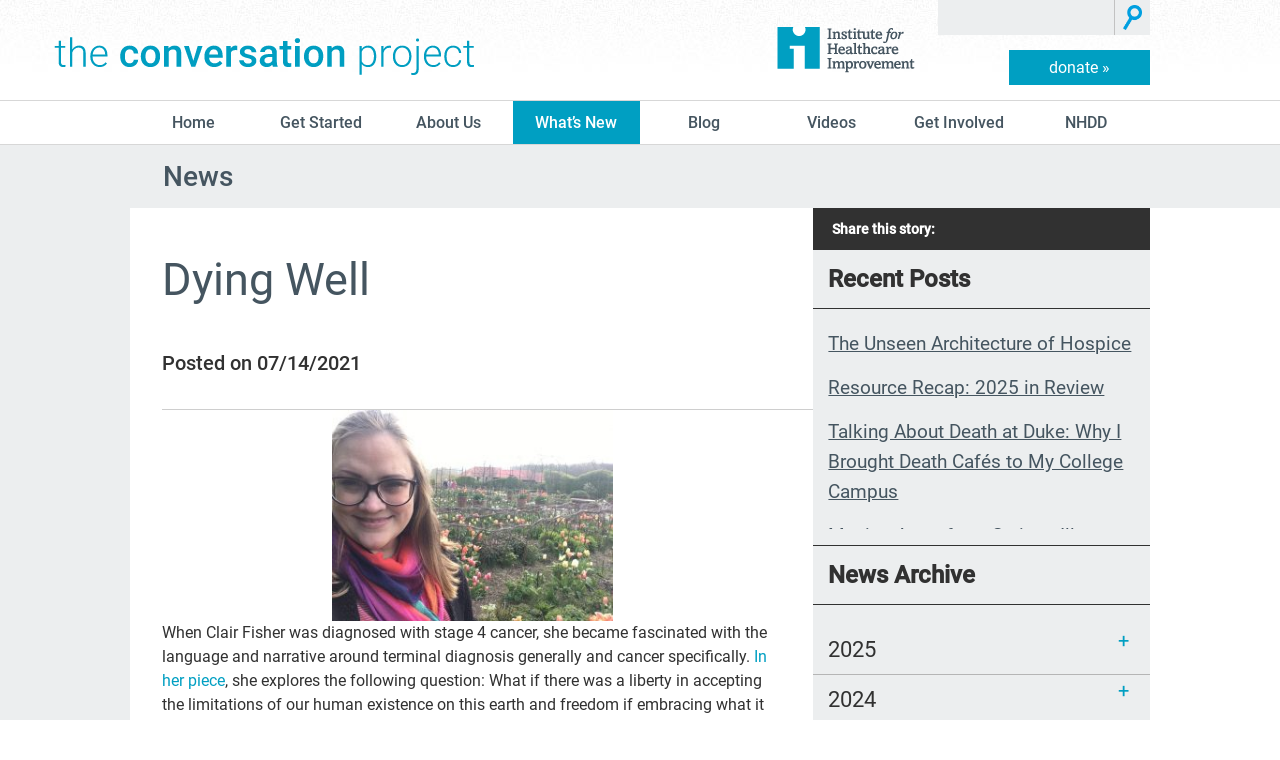

--- FILE ---
content_type: text/html; charset=UTF-8
request_url: https://theconversationproject.org/dying-well-3/
body_size: 30953
content:
<!DOCTYPE html>

<!--[if lt IE 7 ]> <html class="ie ie6 no-js" lang="en-US"> <![endif]-->
<!--[if IE 7 ]>    <html class="ie ie7 no-js" lang="en-US"> <![endif]-->
<!--[if IE 8 ]>    <html class="ie ie8 no-js" lang="en-US"> <![endif]-->
<!--[if IE 9 ]>    <html class="ie ie9 no-js" lang="en-US"> <![endif]-->
<!--[if gt IE 9]><!--><html class="no-js" lang="en-US"><!--<![endif]-->
<head>
  <meta name="viewport" content="width=device-width, initial-scale=1">
  <meta charset="UTF-8" />
  <link rel="shortcut icon" type="image/x-icon" href="/favicon.ico" />


  <!-- Preconnect to fonts -->
  <link rel="preload" as="font" type="font/woff2"
        href="https://theconversationproject.org/wp-content/themes/conversation-project/assets/fonts/roboto-v20-latin-500.woff2" crossorigin>
  <link rel="preload" as="font" type="font/woff2"
        href="https://theconversationproject.org/wp-content/themes/conversation-project/assets/fonts/roboto-v20-latin-regular.woff2" crossorigin>

  <!-- Always force latest IE rendering engine (even in intranet) & Chrome Frame -->
  <meta http-equiv="X-UA-Compatible" content="IE=edge,chrome=1" /><script type="text/javascript">(window.NREUM||(NREUM={})).init={ajax:{deny_list:["bam.nr-data.net"]},feature_flags:["soft_nav"]};(window.NREUM||(NREUM={})).loader_config={licenseKey:"NRJS-36de546d5cfdbcd93ef",applicationID:"541409436",browserID:"541410304"};;/*! For license information please see nr-loader-rum-1.308.0.min.js.LICENSE.txt */
(()=>{var e,t,r={163:(e,t,r)=>{"use strict";r.d(t,{j:()=>E});var n=r(384),i=r(1741);var a=r(2555);r(860).K7.genericEvents;const s="experimental.resources",o="register",c=e=>{if(!e||"string"!=typeof e)return!1;try{document.createDocumentFragment().querySelector(e)}catch{return!1}return!0};var d=r(2614),u=r(944),l=r(8122);const f="[data-nr-mask]",g=e=>(0,l.a)(e,(()=>{const e={feature_flags:[],experimental:{allow_registered_children:!1,resources:!1},mask_selector:"*",block_selector:"[data-nr-block]",mask_input_options:{color:!1,date:!1,"datetime-local":!1,email:!1,month:!1,number:!1,range:!1,search:!1,tel:!1,text:!1,time:!1,url:!1,week:!1,textarea:!1,select:!1,password:!0}};return{ajax:{deny_list:void 0,block_internal:!0,enabled:!0,autoStart:!0},api:{get allow_registered_children(){return e.feature_flags.includes(o)||e.experimental.allow_registered_children},set allow_registered_children(t){e.experimental.allow_registered_children=t},duplicate_registered_data:!1},browser_consent_mode:{enabled:!1},distributed_tracing:{enabled:void 0,exclude_newrelic_header:void 0,cors_use_newrelic_header:void 0,cors_use_tracecontext_headers:void 0,allowed_origins:void 0},get feature_flags(){return e.feature_flags},set feature_flags(t){e.feature_flags=t},generic_events:{enabled:!0,autoStart:!0},harvest:{interval:30},jserrors:{enabled:!0,autoStart:!0},logging:{enabled:!0,autoStart:!0},metrics:{enabled:!0,autoStart:!0},obfuscate:void 0,page_action:{enabled:!0},page_view_event:{enabled:!0,autoStart:!0},page_view_timing:{enabled:!0,autoStart:!0},performance:{capture_marks:!1,capture_measures:!1,capture_detail:!0,resources:{get enabled(){return e.feature_flags.includes(s)||e.experimental.resources},set enabled(t){e.experimental.resources=t},asset_types:[],first_party_domains:[],ignore_newrelic:!0}},privacy:{cookies_enabled:!0},proxy:{assets:void 0,beacon:void 0},session:{expiresMs:d.wk,inactiveMs:d.BB},session_replay:{autoStart:!0,enabled:!1,preload:!1,sampling_rate:10,error_sampling_rate:100,collect_fonts:!1,inline_images:!1,fix_stylesheets:!0,mask_all_inputs:!0,get mask_text_selector(){return e.mask_selector},set mask_text_selector(t){c(t)?e.mask_selector="".concat(t,",").concat(f):""===t||null===t?e.mask_selector=f:(0,u.R)(5,t)},get block_class(){return"nr-block"},get ignore_class(){return"nr-ignore"},get mask_text_class(){return"nr-mask"},get block_selector(){return e.block_selector},set block_selector(t){c(t)?e.block_selector+=",".concat(t):""!==t&&(0,u.R)(6,t)},get mask_input_options(){return e.mask_input_options},set mask_input_options(t){t&&"object"==typeof t?e.mask_input_options={...t,password:!0}:(0,u.R)(7,t)}},session_trace:{enabled:!0,autoStart:!0},soft_navigations:{enabled:!0,autoStart:!0},spa:{enabled:!0,autoStart:!0},ssl:void 0,user_actions:{enabled:!0,elementAttributes:["id","className","tagName","type"]}}})());var p=r(6154),m=r(9324);let h=0;const v={buildEnv:m.F3,distMethod:m.Xs,version:m.xv,originTime:p.WN},b={consented:!1},y={appMetadata:{},get consented(){return this.session?.state?.consent||b.consented},set consented(e){b.consented=e},customTransaction:void 0,denyList:void 0,disabled:!1,harvester:void 0,isolatedBacklog:!1,isRecording:!1,loaderType:void 0,maxBytes:3e4,obfuscator:void 0,onerror:void 0,ptid:void 0,releaseIds:{},session:void 0,timeKeeper:void 0,registeredEntities:[],jsAttributesMetadata:{bytes:0},get harvestCount(){return++h}},_=e=>{const t=(0,l.a)(e,y),r=Object.keys(v).reduce((e,t)=>(e[t]={value:v[t],writable:!1,configurable:!0,enumerable:!0},e),{});return Object.defineProperties(t,r)};var w=r(5701);const x=e=>{const t=e.startsWith("http");e+="/",r.p=t?e:"https://"+e};var R=r(7836),k=r(3241);const A={accountID:void 0,trustKey:void 0,agentID:void 0,licenseKey:void 0,applicationID:void 0,xpid:void 0},S=e=>(0,l.a)(e,A),T=new Set;function E(e,t={},r,s){let{init:o,info:c,loader_config:d,runtime:u={},exposed:l=!0}=t;if(!c){const e=(0,n.pV)();o=e.init,c=e.info,d=e.loader_config}e.init=g(o||{}),e.loader_config=S(d||{}),c.jsAttributes??={},p.bv&&(c.jsAttributes.isWorker=!0),e.info=(0,a.D)(c);const f=e.init,m=[c.beacon,c.errorBeacon];T.has(e.agentIdentifier)||(f.proxy.assets&&(x(f.proxy.assets),m.push(f.proxy.assets)),f.proxy.beacon&&m.push(f.proxy.beacon),e.beacons=[...m],function(e){const t=(0,n.pV)();Object.getOwnPropertyNames(i.W.prototype).forEach(r=>{const n=i.W.prototype[r];if("function"!=typeof n||"constructor"===n)return;let a=t[r];e[r]&&!1!==e.exposed&&"micro-agent"!==e.runtime?.loaderType&&(t[r]=(...t)=>{const n=e[r](...t);return a?a(...t):n})})}(e),(0,n.US)("activatedFeatures",w.B)),u.denyList=[...f.ajax.deny_list||[],...f.ajax.block_internal?m:[]],u.ptid=e.agentIdentifier,u.loaderType=r,e.runtime=_(u),T.has(e.agentIdentifier)||(e.ee=R.ee.get(e.agentIdentifier),e.exposed=l,(0,k.W)({agentIdentifier:e.agentIdentifier,drained:!!w.B?.[e.agentIdentifier],type:"lifecycle",name:"initialize",feature:void 0,data:e.config})),T.add(e.agentIdentifier)}},384:(e,t,r)=>{"use strict";r.d(t,{NT:()=>s,US:()=>u,Zm:()=>o,bQ:()=>d,dV:()=>c,pV:()=>l});var n=r(6154),i=r(1863),a=r(1910);const s={beacon:"bam.nr-data.net",errorBeacon:"bam.nr-data.net"};function o(){return n.gm.NREUM||(n.gm.NREUM={}),void 0===n.gm.newrelic&&(n.gm.newrelic=n.gm.NREUM),n.gm.NREUM}function c(){let e=o();return e.o||(e.o={ST:n.gm.setTimeout,SI:n.gm.setImmediate||n.gm.setInterval,CT:n.gm.clearTimeout,XHR:n.gm.XMLHttpRequest,REQ:n.gm.Request,EV:n.gm.Event,PR:n.gm.Promise,MO:n.gm.MutationObserver,FETCH:n.gm.fetch,WS:n.gm.WebSocket},(0,a.i)(...Object.values(e.o))),e}function d(e,t){let r=o();r.initializedAgents??={},t.initializedAt={ms:(0,i.t)(),date:new Date},r.initializedAgents[e]=t}function u(e,t){o()[e]=t}function l(){return function(){let e=o();const t=e.info||{};e.info={beacon:s.beacon,errorBeacon:s.errorBeacon,...t}}(),function(){let e=o();const t=e.init||{};e.init={...t}}(),c(),function(){let e=o();const t=e.loader_config||{};e.loader_config={...t}}(),o()}},782:(e,t,r)=>{"use strict";r.d(t,{T:()=>n});const n=r(860).K7.pageViewTiming},860:(e,t,r)=>{"use strict";r.d(t,{$J:()=>u,K7:()=>c,P3:()=>d,XX:()=>i,Yy:()=>o,df:()=>a,qY:()=>n,v4:()=>s});const n="events",i="jserrors",a="browser/blobs",s="rum",o="browser/logs",c={ajax:"ajax",genericEvents:"generic_events",jserrors:i,logging:"logging",metrics:"metrics",pageAction:"page_action",pageViewEvent:"page_view_event",pageViewTiming:"page_view_timing",sessionReplay:"session_replay",sessionTrace:"session_trace",softNav:"soft_navigations",spa:"spa"},d={[c.pageViewEvent]:1,[c.pageViewTiming]:2,[c.metrics]:3,[c.jserrors]:4,[c.spa]:5,[c.ajax]:6,[c.sessionTrace]:7,[c.softNav]:8,[c.sessionReplay]:9,[c.logging]:10,[c.genericEvents]:11},u={[c.pageViewEvent]:s,[c.pageViewTiming]:n,[c.ajax]:n,[c.spa]:n,[c.softNav]:n,[c.metrics]:i,[c.jserrors]:i,[c.sessionTrace]:a,[c.sessionReplay]:a,[c.logging]:o,[c.genericEvents]:"ins"}},944:(e,t,r)=>{"use strict";r.d(t,{R:()=>i});var n=r(3241);function i(e,t){"function"==typeof console.debug&&(console.debug("New Relic Warning: https://github.com/newrelic/newrelic-browser-agent/blob/main/docs/warning-codes.md#".concat(e),t),(0,n.W)({agentIdentifier:null,drained:null,type:"data",name:"warn",feature:"warn",data:{code:e,secondary:t}}))}},1687:(e,t,r)=>{"use strict";r.d(t,{Ak:()=>d,Ze:()=>f,x3:()=>u});var n=r(3241),i=r(7836),a=r(3606),s=r(860),o=r(2646);const c={};function d(e,t){const r={staged:!1,priority:s.P3[t]||0};l(e),c[e].get(t)||c[e].set(t,r)}function u(e,t){e&&c[e]&&(c[e].get(t)&&c[e].delete(t),p(e,t,!1),c[e].size&&g(e))}function l(e){if(!e)throw new Error("agentIdentifier required");c[e]||(c[e]=new Map)}function f(e="",t="feature",r=!1){if(l(e),!e||!c[e].get(t)||r)return p(e,t);c[e].get(t).staged=!0,g(e)}function g(e){const t=Array.from(c[e]);t.every(([e,t])=>t.staged)&&(t.sort((e,t)=>e[1].priority-t[1].priority),t.forEach(([t])=>{c[e].delete(t),p(e,t)}))}function p(e,t,r=!0){const s=e?i.ee.get(e):i.ee,c=a.i.handlers;if(!s.aborted&&s.backlog&&c){if((0,n.W)({agentIdentifier:e,type:"lifecycle",name:"drain",feature:t}),r){const e=s.backlog[t],r=c[t];if(r){for(let t=0;e&&t<e.length;++t)m(e[t],r);Object.entries(r).forEach(([e,t])=>{Object.values(t||{}).forEach(t=>{t[0]?.on&&t[0]?.context()instanceof o.y&&t[0].on(e,t[1])})})}}s.isolatedBacklog||delete c[t],s.backlog[t]=null,s.emit("drain-"+t,[])}}function m(e,t){var r=e[1];Object.values(t[r]||{}).forEach(t=>{var r=e[0];if(t[0]===r){var n=t[1],i=e[3],a=e[2];n.apply(i,a)}})}},1738:(e,t,r)=>{"use strict";r.d(t,{U:()=>g,Y:()=>f});var n=r(3241),i=r(9908),a=r(1863),s=r(944),o=r(5701),c=r(3969),d=r(8362),u=r(860),l=r(4261);function f(e,t,r,a){const f=a||r;!f||f[e]&&f[e]!==d.d.prototype[e]||(f[e]=function(){(0,i.p)(c.xV,["API/"+e+"/called"],void 0,u.K7.metrics,r.ee),(0,n.W)({agentIdentifier:r.agentIdentifier,drained:!!o.B?.[r.agentIdentifier],type:"data",name:"api",feature:l.Pl+e,data:{}});try{return t.apply(this,arguments)}catch(e){(0,s.R)(23,e)}})}function g(e,t,r,n,s){const o=e.info;null===r?delete o.jsAttributes[t]:o.jsAttributes[t]=r,(s||null===r)&&(0,i.p)(l.Pl+n,[(0,a.t)(),t,r],void 0,"session",e.ee)}},1741:(e,t,r)=>{"use strict";r.d(t,{W:()=>a});var n=r(944),i=r(4261);class a{#e(e,...t){if(this[e]!==a.prototype[e])return this[e](...t);(0,n.R)(35,e)}addPageAction(e,t){return this.#e(i.hG,e,t)}register(e){return this.#e(i.eY,e)}recordCustomEvent(e,t){return this.#e(i.fF,e,t)}setPageViewName(e,t){return this.#e(i.Fw,e,t)}setCustomAttribute(e,t,r){return this.#e(i.cD,e,t,r)}noticeError(e,t){return this.#e(i.o5,e,t)}setUserId(e,t=!1){return this.#e(i.Dl,e,t)}setApplicationVersion(e){return this.#e(i.nb,e)}setErrorHandler(e){return this.#e(i.bt,e)}addRelease(e,t){return this.#e(i.k6,e,t)}log(e,t){return this.#e(i.$9,e,t)}start(){return this.#e(i.d3)}finished(e){return this.#e(i.BL,e)}recordReplay(){return this.#e(i.CH)}pauseReplay(){return this.#e(i.Tb)}addToTrace(e){return this.#e(i.U2,e)}setCurrentRouteName(e){return this.#e(i.PA,e)}interaction(e){return this.#e(i.dT,e)}wrapLogger(e,t,r){return this.#e(i.Wb,e,t,r)}measure(e,t){return this.#e(i.V1,e,t)}consent(e){return this.#e(i.Pv,e)}}},1863:(e,t,r)=>{"use strict";function n(){return Math.floor(performance.now())}r.d(t,{t:()=>n})},1910:(e,t,r)=>{"use strict";r.d(t,{i:()=>a});var n=r(944);const i=new Map;function a(...e){return e.every(e=>{if(i.has(e))return i.get(e);const t="function"==typeof e?e.toString():"",r=t.includes("[native code]"),a=t.includes("nrWrapper");return r||a||(0,n.R)(64,e?.name||t),i.set(e,r),r})}},2555:(e,t,r)=>{"use strict";r.d(t,{D:()=>o,f:()=>s});var n=r(384),i=r(8122);const a={beacon:n.NT.beacon,errorBeacon:n.NT.errorBeacon,licenseKey:void 0,applicationID:void 0,sa:void 0,queueTime:void 0,applicationTime:void 0,ttGuid:void 0,user:void 0,account:void 0,product:void 0,extra:void 0,jsAttributes:{},userAttributes:void 0,atts:void 0,transactionName:void 0,tNamePlain:void 0};function s(e){try{return!!e.licenseKey&&!!e.errorBeacon&&!!e.applicationID}catch(e){return!1}}const o=e=>(0,i.a)(e,a)},2614:(e,t,r)=>{"use strict";r.d(t,{BB:()=>s,H3:()=>n,g:()=>d,iL:()=>c,tS:()=>o,uh:()=>i,wk:()=>a});const n="NRBA",i="SESSION",a=144e5,s=18e5,o={STARTED:"session-started",PAUSE:"session-pause",RESET:"session-reset",RESUME:"session-resume",UPDATE:"session-update"},c={SAME_TAB:"same-tab",CROSS_TAB:"cross-tab"},d={OFF:0,FULL:1,ERROR:2}},2646:(e,t,r)=>{"use strict";r.d(t,{y:()=>n});class n{constructor(e){this.contextId=e}}},2843:(e,t,r)=>{"use strict";r.d(t,{G:()=>a,u:()=>i});var n=r(3878);function i(e,t=!1,r,i){(0,n.DD)("visibilitychange",function(){if(t)return void("hidden"===document.visibilityState&&e());e(document.visibilityState)},r,i)}function a(e,t,r){(0,n.sp)("pagehide",e,t,r)}},3241:(e,t,r)=>{"use strict";r.d(t,{W:()=>a});var n=r(6154);const i="newrelic";function a(e={}){try{n.gm.dispatchEvent(new CustomEvent(i,{detail:e}))}catch(e){}}},3606:(e,t,r)=>{"use strict";r.d(t,{i:()=>a});var n=r(9908);a.on=s;var i=a.handlers={};function a(e,t,r,a){s(a||n.d,i,e,t,r)}function s(e,t,r,i,a){a||(a="feature"),e||(e=n.d);var s=t[a]=t[a]||{};(s[r]=s[r]||[]).push([e,i])}},3878:(e,t,r)=>{"use strict";function n(e,t){return{capture:e,passive:!1,signal:t}}function i(e,t,r=!1,i){window.addEventListener(e,t,n(r,i))}function a(e,t,r=!1,i){document.addEventListener(e,t,n(r,i))}r.d(t,{DD:()=>a,jT:()=>n,sp:()=>i})},3969:(e,t,r)=>{"use strict";r.d(t,{TZ:()=>n,XG:()=>o,rs:()=>i,xV:()=>s,z_:()=>a});const n=r(860).K7.metrics,i="sm",a="cm",s="storeSupportabilityMetrics",o="storeEventMetrics"},4234:(e,t,r)=>{"use strict";r.d(t,{W:()=>a});var n=r(7836),i=r(1687);class a{constructor(e,t){this.agentIdentifier=e,this.ee=n.ee.get(e),this.featureName=t,this.blocked=!1}deregisterDrain(){(0,i.x3)(this.agentIdentifier,this.featureName)}}},4261:(e,t,r)=>{"use strict";r.d(t,{$9:()=>d,BL:()=>o,CH:()=>g,Dl:()=>_,Fw:()=>y,PA:()=>h,Pl:()=>n,Pv:()=>k,Tb:()=>l,U2:()=>a,V1:()=>R,Wb:()=>x,bt:()=>b,cD:()=>v,d3:()=>w,dT:()=>c,eY:()=>p,fF:()=>f,hG:()=>i,k6:()=>s,nb:()=>m,o5:()=>u});const n="api-",i="addPageAction",a="addToTrace",s="addRelease",o="finished",c="interaction",d="log",u="noticeError",l="pauseReplay",f="recordCustomEvent",g="recordReplay",p="register",m="setApplicationVersion",h="setCurrentRouteName",v="setCustomAttribute",b="setErrorHandler",y="setPageViewName",_="setUserId",w="start",x="wrapLogger",R="measure",k="consent"},5289:(e,t,r)=>{"use strict";r.d(t,{GG:()=>s,Qr:()=>c,sB:()=>o});var n=r(3878),i=r(6389);function a(){return"undefined"==typeof document||"complete"===document.readyState}function s(e,t){if(a())return e();const r=(0,i.J)(e),s=setInterval(()=>{a()&&(clearInterval(s),r())},500);(0,n.sp)("load",r,t)}function o(e){if(a())return e();(0,n.DD)("DOMContentLoaded",e)}function c(e){if(a())return e();(0,n.sp)("popstate",e)}},5607:(e,t,r)=>{"use strict";r.d(t,{W:()=>n});const n=(0,r(9566).bz)()},5701:(e,t,r)=>{"use strict";r.d(t,{B:()=>a,t:()=>s});var n=r(3241);const i=new Set,a={};function s(e,t){const r=t.agentIdentifier;a[r]??={},e&&"object"==typeof e&&(i.has(r)||(t.ee.emit("rumresp",[e]),a[r]=e,i.add(r),(0,n.W)({agentIdentifier:r,loaded:!0,drained:!0,type:"lifecycle",name:"load",feature:void 0,data:e})))}},6154:(e,t,r)=>{"use strict";r.d(t,{OF:()=>c,RI:()=>i,WN:()=>u,bv:()=>a,eN:()=>l,gm:()=>s,mw:()=>o,sb:()=>d});var n=r(1863);const i="undefined"!=typeof window&&!!window.document,a="undefined"!=typeof WorkerGlobalScope&&("undefined"!=typeof self&&self instanceof WorkerGlobalScope&&self.navigator instanceof WorkerNavigator||"undefined"!=typeof globalThis&&globalThis instanceof WorkerGlobalScope&&globalThis.navigator instanceof WorkerNavigator),s=i?window:"undefined"!=typeof WorkerGlobalScope&&("undefined"!=typeof self&&self instanceof WorkerGlobalScope&&self||"undefined"!=typeof globalThis&&globalThis instanceof WorkerGlobalScope&&globalThis),o=Boolean("hidden"===s?.document?.visibilityState),c=/iPad|iPhone|iPod/.test(s.navigator?.userAgent),d=c&&"undefined"==typeof SharedWorker,u=((()=>{const e=s.navigator?.userAgent?.match(/Firefox[/\s](\d+\.\d+)/);Array.isArray(e)&&e.length>=2&&e[1]})(),Date.now()-(0,n.t)()),l=()=>"undefined"!=typeof PerformanceNavigationTiming&&s?.performance?.getEntriesByType("navigation")?.[0]?.responseStart},6389:(e,t,r)=>{"use strict";function n(e,t=500,r={}){const n=r?.leading||!1;let i;return(...r)=>{n&&void 0===i&&(e.apply(this,r),i=setTimeout(()=>{i=clearTimeout(i)},t)),n||(clearTimeout(i),i=setTimeout(()=>{e.apply(this,r)},t))}}function i(e){let t=!1;return(...r)=>{t||(t=!0,e.apply(this,r))}}r.d(t,{J:()=>i,s:()=>n})},6630:(e,t,r)=>{"use strict";r.d(t,{T:()=>n});const n=r(860).K7.pageViewEvent},7699:(e,t,r)=>{"use strict";r.d(t,{It:()=>a,KC:()=>o,No:()=>i,qh:()=>s});var n=r(860);const i=16e3,a=1e6,s="SESSION_ERROR",o={[n.K7.logging]:!0,[n.K7.genericEvents]:!1,[n.K7.jserrors]:!1,[n.K7.ajax]:!1}},7836:(e,t,r)=>{"use strict";r.d(t,{P:()=>o,ee:()=>c});var n=r(384),i=r(8990),a=r(2646),s=r(5607);const o="nr@context:".concat(s.W),c=function e(t,r){var n={},s={},u={},l=!1;try{l=16===r.length&&d.initializedAgents?.[r]?.runtime.isolatedBacklog}catch(e){}var f={on:p,addEventListener:p,removeEventListener:function(e,t){var r=n[e];if(!r)return;for(var i=0;i<r.length;i++)r[i]===t&&r.splice(i,1)},emit:function(e,r,n,i,a){!1!==a&&(a=!0);if(c.aborted&&!i)return;t&&a&&t.emit(e,r,n);var o=g(n);m(e).forEach(e=>{e.apply(o,r)});var d=v()[s[e]];d&&d.push([f,e,r,o]);return o},get:h,listeners:m,context:g,buffer:function(e,t){const r=v();if(t=t||"feature",f.aborted)return;Object.entries(e||{}).forEach(([e,n])=>{s[n]=t,t in r||(r[t]=[])})},abort:function(){f._aborted=!0,Object.keys(f.backlog).forEach(e=>{delete f.backlog[e]})},isBuffering:function(e){return!!v()[s[e]]},debugId:r,backlog:l?{}:t&&"object"==typeof t.backlog?t.backlog:{},isolatedBacklog:l};return Object.defineProperty(f,"aborted",{get:()=>{let e=f._aborted||!1;return e||(t&&(e=t.aborted),e)}}),f;function g(e){return e&&e instanceof a.y?e:e?(0,i.I)(e,o,()=>new a.y(o)):new a.y(o)}function p(e,t){n[e]=m(e).concat(t)}function m(e){return n[e]||[]}function h(t){return u[t]=u[t]||e(f,t)}function v(){return f.backlog}}(void 0,"globalEE"),d=(0,n.Zm)();d.ee||(d.ee=c)},8122:(e,t,r)=>{"use strict";r.d(t,{a:()=>i});var n=r(944);function i(e,t){try{if(!e||"object"!=typeof e)return(0,n.R)(3);if(!t||"object"!=typeof t)return(0,n.R)(4);const r=Object.create(Object.getPrototypeOf(t),Object.getOwnPropertyDescriptors(t)),a=0===Object.keys(r).length?e:r;for(let s in a)if(void 0!==e[s])try{if(null===e[s]){r[s]=null;continue}Array.isArray(e[s])&&Array.isArray(t[s])?r[s]=Array.from(new Set([...e[s],...t[s]])):"object"==typeof e[s]&&"object"==typeof t[s]?r[s]=i(e[s],t[s]):r[s]=e[s]}catch(e){r[s]||(0,n.R)(1,e)}return r}catch(e){(0,n.R)(2,e)}}},8362:(e,t,r)=>{"use strict";r.d(t,{d:()=>a});var n=r(9566),i=r(1741);class a extends i.W{agentIdentifier=(0,n.LA)(16)}},8374:(e,t,r)=>{r.nc=(()=>{try{return document?.currentScript?.nonce}catch(e){}return""})()},8990:(e,t,r)=>{"use strict";r.d(t,{I:()=>i});var n=Object.prototype.hasOwnProperty;function i(e,t,r){if(n.call(e,t))return e[t];var i=r();if(Object.defineProperty&&Object.keys)try{return Object.defineProperty(e,t,{value:i,writable:!0,enumerable:!1}),i}catch(e){}return e[t]=i,i}},9324:(e,t,r)=>{"use strict";r.d(t,{F3:()=>i,Xs:()=>a,xv:()=>n});const n="1.308.0",i="PROD",a="CDN"},9566:(e,t,r)=>{"use strict";r.d(t,{LA:()=>o,bz:()=>s});var n=r(6154);const i="xxxxxxxx-xxxx-4xxx-yxxx-xxxxxxxxxxxx";function a(e,t){return e?15&e[t]:16*Math.random()|0}function s(){const e=n.gm?.crypto||n.gm?.msCrypto;let t,r=0;return e&&e.getRandomValues&&(t=e.getRandomValues(new Uint8Array(30))),i.split("").map(e=>"x"===e?a(t,r++).toString(16):"y"===e?(3&a()|8).toString(16):e).join("")}function o(e){const t=n.gm?.crypto||n.gm?.msCrypto;let r,i=0;t&&t.getRandomValues&&(r=t.getRandomValues(new Uint8Array(e)));const s=[];for(var o=0;o<e;o++)s.push(a(r,i++).toString(16));return s.join("")}},9908:(e,t,r)=>{"use strict";r.d(t,{d:()=>n,p:()=>i});var n=r(7836).ee.get("handle");function i(e,t,r,i,a){a?(a.buffer([e],i),a.emit(e,t,r)):(n.buffer([e],i),n.emit(e,t,r))}}},n={};function i(e){var t=n[e];if(void 0!==t)return t.exports;var a=n[e]={exports:{}};return r[e](a,a.exports,i),a.exports}i.m=r,i.d=(e,t)=>{for(var r in t)i.o(t,r)&&!i.o(e,r)&&Object.defineProperty(e,r,{enumerable:!0,get:t[r]})},i.f={},i.e=e=>Promise.all(Object.keys(i.f).reduce((t,r)=>(i.f[r](e,t),t),[])),i.u=e=>"nr-rum-1.308.0.min.js",i.o=(e,t)=>Object.prototype.hasOwnProperty.call(e,t),e={},t="NRBA-1.308.0.PROD:",i.l=(r,n,a,s)=>{if(e[r])e[r].push(n);else{var o,c;if(void 0!==a)for(var d=document.getElementsByTagName("script"),u=0;u<d.length;u++){var l=d[u];if(l.getAttribute("src")==r||l.getAttribute("data-webpack")==t+a){o=l;break}}if(!o){c=!0;var f={296:"sha512-+MIMDsOcckGXa1EdWHqFNv7P+JUkd5kQwCBr3KE6uCvnsBNUrdSt4a/3/L4j4TxtnaMNjHpza2/erNQbpacJQA=="};(o=document.createElement("script")).charset="utf-8",i.nc&&o.setAttribute("nonce",i.nc),o.setAttribute("data-webpack",t+a),o.src=r,0!==o.src.indexOf(window.location.origin+"/")&&(o.crossOrigin="anonymous"),f[s]&&(o.integrity=f[s])}e[r]=[n];var g=(t,n)=>{o.onerror=o.onload=null,clearTimeout(p);var i=e[r];if(delete e[r],o.parentNode&&o.parentNode.removeChild(o),i&&i.forEach(e=>e(n)),t)return t(n)},p=setTimeout(g.bind(null,void 0,{type:"timeout",target:o}),12e4);o.onerror=g.bind(null,o.onerror),o.onload=g.bind(null,o.onload),c&&document.head.appendChild(o)}},i.r=e=>{"undefined"!=typeof Symbol&&Symbol.toStringTag&&Object.defineProperty(e,Symbol.toStringTag,{value:"Module"}),Object.defineProperty(e,"__esModule",{value:!0})},i.p="https://js-agent.newrelic.com/",(()=>{var e={374:0,840:0};i.f.j=(t,r)=>{var n=i.o(e,t)?e[t]:void 0;if(0!==n)if(n)r.push(n[2]);else{var a=new Promise((r,i)=>n=e[t]=[r,i]);r.push(n[2]=a);var s=i.p+i.u(t),o=new Error;i.l(s,r=>{if(i.o(e,t)&&(0!==(n=e[t])&&(e[t]=void 0),n)){var a=r&&("load"===r.type?"missing":r.type),s=r&&r.target&&r.target.src;o.message="Loading chunk "+t+" failed: ("+a+": "+s+")",o.name="ChunkLoadError",o.type=a,o.request=s,n[1](o)}},"chunk-"+t,t)}};var t=(t,r)=>{var n,a,[s,o,c]=r,d=0;if(s.some(t=>0!==e[t])){for(n in o)i.o(o,n)&&(i.m[n]=o[n]);if(c)c(i)}for(t&&t(r);d<s.length;d++)a=s[d],i.o(e,a)&&e[a]&&e[a][0](),e[a]=0},r=self["webpackChunk:NRBA-1.308.0.PROD"]=self["webpackChunk:NRBA-1.308.0.PROD"]||[];r.forEach(t.bind(null,0)),r.push=t.bind(null,r.push.bind(r))})(),(()=>{"use strict";i(8374);var e=i(8362),t=i(860);const r=Object.values(t.K7);var n=i(163);var a=i(9908),s=i(1863),o=i(4261),c=i(1738);var d=i(1687),u=i(4234),l=i(5289),f=i(6154),g=i(944),p=i(384);const m=e=>f.RI&&!0===e?.privacy.cookies_enabled;function h(e){return!!(0,p.dV)().o.MO&&m(e)&&!0===e?.session_trace.enabled}var v=i(6389),b=i(7699);class y extends u.W{constructor(e,t){super(e.agentIdentifier,t),this.agentRef=e,this.abortHandler=void 0,this.featAggregate=void 0,this.loadedSuccessfully=void 0,this.onAggregateImported=new Promise(e=>{this.loadedSuccessfully=e}),this.deferred=Promise.resolve(),!1===e.init[this.featureName].autoStart?this.deferred=new Promise((t,r)=>{this.ee.on("manual-start-all",(0,v.J)(()=>{(0,d.Ak)(e.agentIdentifier,this.featureName),t()}))}):(0,d.Ak)(e.agentIdentifier,t)}importAggregator(e,t,r={}){if(this.featAggregate)return;const n=async()=>{let n;await this.deferred;try{if(m(e.init)){const{setupAgentSession:t}=await i.e(296).then(i.bind(i,3305));n=t(e)}}catch(e){(0,g.R)(20,e),this.ee.emit("internal-error",[e]),(0,a.p)(b.qh,[e],void 0,this.featureName,this.ee)}try{if(!this.#t(this.featureName,n,e.init))return(0,d.Ze)(this.agentIdentifier,this.featureName),void this.loadedSuccessfully(!1);const{Aggregate:i}=await t();this.featAggregate=new i(e,r),e.runtime.harvester.initializedAggregates.push(this.featAggregate),this.loadedSuccessfully(!0)}catch(e){(0,g.R)(34,e),this.abortHandler?.(),(0,d.Ze)(this.agentIdentifier,this.featureName,!0),this.loadedSuccessfully(!1),this.ee&&this.ee.abort()}};f.RI?(0,l.GG)(()=>n(),!0):n()}#t(e,r,n){if(this.blocked)return!1;switch(e){case t.K7.sessionReplay:return h(n)&&!!r;case t.K7.sessionTrace:return!!r;default:return!0}}}var _=i(6630),w=i(2614),x=i(3241);class R extends y{static featureName=_.T;constructor(e){var t;super(e,_.T),this.setupInspectionEvents(e.agentIdentifier),t=e,(0,c.Y)(o.Fw,function(e,r){"string"==typeof e&&("/"!==e.charAt(0)&&(e="/"+e),t.runtime.customTransaction=(r||"http://custom.transaction")+e,(0,a.p)(o.Pl+o.Fw,[(0,s.t)()],void 0,void 0,t.ee))},t),this.importAggregator(e,()=>i.e(296).then(i.bind(i,3943)))}setupInspectionEvents(e){const t=(t,r)=>{t&&(0,x.W)({agentIdentifier:e,timeStamp:t.timeStamp,loaded:"complete"===t.target.readyState,type:"window",name:r,data:t.target.location+""})};(0,l.sB)(e=>{t(e,"DOMContentLoaded")}),(0,l.GG)(e=>{t(e,"load")}),(0,l.Qr)(e=>{t(e,"navigate")}),this.ee.on(w.tS.UPDATE,(t,r)=>{(0,x.W)({agentIdentifier:e,type:"lifecycle",name:"session",data:r})})}}class k extends e.d{constructor(e){var t;(super(),f.gm)?(this.features={},(0,p.bQ)(this.agentIdentifier,this),this.desiredFeatures=new Set(e.features||[]),this.desiredFeatures.add(R),(0,n.j)(this,e,e.loaderType||"agent"),t=this,(0,c.Y)(o.cD,function(e,r,n=!1){if("string"==typeof e){if(["string","number","boolean"].includes(typeof r)||null===r)return(0,c.U)(t,e,r,o.cD,n);(0,g.R)(40,typeof r)}else(0,g.R)(39,typeof e)},t),function(e){(0,c.Y)(o.Dl,function(t,r=!1){if("string"!=typeof t&&null!==t)return void(0,g.R)(41,typeof t);const n=e.info.jsAttributes["enduser.id"];r&&null!=n&&n!==t?(0,a.p)(o.Pl+"setUserIdAndResetSession",[t],void 0,"session",e.ee):(0,c.U)(e,"enduser.id",t,o.Dl,!0)},e)}(this),function(e){(0,c.Y)(o.nb,function(t){if("string"==typeof t||null===t)return(0,c.U)(e,"application.version",t,o.nb,!1);(0,g.R)(42,typeof t)},e)}(this),function(e){(0,c.Y)(o.d3,function(){e.ee.emit("manual-start-all")},e)}(this),function(e){(0,c.Y)(o.Pv,function(t=!0){if("boolean"==typeof t){if((0,a.p)(o.Pl+o.Pv,[t],void 0,"session",e.ee),e.runtime.consented=t,t){const t=e.features.page_view_event;t.onAggregateImported.then(e=>{const r=t.featAggregate;e&&!r.sentRum&&r.sendRum()})}}else(0,g.R)(65,typeof t)},e)}(this),this.run()):(0,g.R)(21)}get config(){return{info:this.info,init:this.init,loader_config:this.loader_config,runtime:this.runtime}}get api(){return this}run(){try{const e=function(e){const t={};return r.forEach(r=>{t[r]=!!e[r]?.enabled}),t}(this.init),n=[...this.desiredFeatures];n.sort((e,r)=>t.P3[e.featureName]-t.P3[r.featureName]),n.forEach(r=>{if(!e[r.featureName]&&r.featureName!==t.K7.pageViewEvent)return;if(r.featureName===t.K7.spa)return void(0,g.R)(67);const n=function(e){switch(e){case t.K7.ajax:return[t.K7.jserrors];case t.K7.sessionTrace:return[t.K7.ajax,t.K7.pageViewEvent];case t.K7.sessionReplay:return[t.K7.sessionTrace];case t.K7.pageViewTiming:return[t.K7.pageViewEvent];default:return[]}}(r.featureName).filter(e=>!(e in this.features));n.length>0&&(0,g.R)(36,{targetFeature:r.featureName,missingDependencies:n}),this.features[r.featureName]=new r(this)})}catch(e){(0,g.R)(22,e);for(const e in this.features)this.features[e].abortHandler?.();const t=(0,p.Zm)();delete t.initializedAgents[this.agentIdentifier]?.features,delete this.sharedAggregator;return t.ee.get(this.agentIdentifier).abort(),!1}}}var A=i(2843),S=i(782);class T extends y{static featureName=S.T;constructor(e){super(e,S.T),f.RI&&((0,A.u)(()=>(0,a.p)("docHidden",[(0,s.t)()],void 0,S.T,this.ee),!0),(0,A.G)(()=>(0,a.p)("winPagehide",[(0,s.t)()],void 0,S.T,this.ee)),this.importAggregator(e,()=>i.e(296).then(i.bind(i,2117))))}}var E=i(3969);class I extends y{static featureName=E.TZ;constructor(e){super(e,E.TZ),f.RI&&document.addEventListener("securitypolicyviolation",e=>{(0,a.p)(E.xV,["Generic/CSPViolation/Detected"],void 0,this.featureName,this.ee)}),this.importAggregator(e,()=>i.e(296).then(i.bind(i,9623)))}}new k({features:[R,T,I],loaderType:"lite"})})()})();</script>
    <meta name="viewport" content="width=device-width, initial-scale=1"/>

  <!-- Pinterest site verification -->
  <meta name="p:domain_verify" content="ae41deae296ad42878744491b85a22f4" />

      <title>The Conversation Project - Dying Well</title>
  
  <link rel="pingback" href="https://theconversationproject.org/xmlrpc.php" />

  <meta name='robots' content='index, follow, max-image-preview:large, max-snippet:-1, max-video-preview:-1' />

	<!-- This site is optimized with the Yoast SEO Premium plugin v18.4 (Yoast SEO v26.5) - https://yoast.com/wordpress/plugins/seo/ -->
	<link rel="canonical" href="https://theconversationproject.org/dying-well-3/" />
	<meta property="og:locale" content="en_US" />
	<meta property="og:type" content="article" />
	<meta property="og:title" content="Dying Well" />
	<meta property="og:description" content="When Clair Fisher was diagnosed with stage 4 cancer, she became fascinated with the language and narrative around terminal diagnosis generally and cancer specifically. In her piece, she explores the following question: What if there was... more &raquo;" />
	<meta property="og:url" content="https://theconversationproject.org/dying-well-3/" />
	<meta property="og:site_name" content="The Conversation Project" />
	<meta property="article:publisher" content="https://www.facebook.com/TheConversationProject" />
	<meta property="article:published_time" content="2021-07-14T13:14:09+00:00" />
	<meta property="article:modified_time" content="2021-07-14T13:14:10+00:00" />
	<meta property="og:image" content="https://theconversationproject.org/wp-content/uploads/2021/11/tcp_ProfilePicTWITTER-180x180-1.png" />
	<meta property="og:image:width" content="200" />
	<meta property="og:image:height" content="200" />
	<meta property="og:image:type" content="image/png" />
	<meta name="author" content="Conversation Project" />
	<meta name="twitter:card" content="summary_large_image" />
	<meta name="twitter:creator" content="@convoproject" />
	<meta name="twitter:site" content="@convoproject" />
	<meta name="twitter:label1" content="Written by" />
	<meta name="twitter:data1" content="Conversation Project" />
	<script type="application/ld+json" class="yoast-schema-graph">{"@context":"https://schema.org","@graph":[{"@type":"Article","@id":"https://theconversationproject.org/dying-well-3/#article","isPartOf":{"@id":"https://theconversationproject.org/dying-well-3/"},"author":{"name":"Conversation Project","@id":"https://theconversationproject.org/#/schema/person/30dd201f72a6246afceffe175324ad85"},"headline":"Dying Well","datePublished":"2021-07-14T13:14:09+00:00","dateModified":"2021-07-14T13:14:10+00:00","mainEntityOfPage":{"@id":"https://theconversationproject.org/dying-well-3/"},"wordCount":63,"publisher":{"@id":"https://theconversationproject.org/#organization"},"image":{"@id":"https://theconversationproject.org/dying-well-3/#primaryimage"},"thumbnailUrl":"https://theconversationproject.org/wp-content/uploads/2021/11/tcp_ProfilePicTWITTER-180x180-1.png","inLanguage":"en-US"},{"@type":"WebPage","@id":"https://theconversationproject.org/dying-well-3/","url":"https://theconversationproject.org/dying-well-3/","name":"Dying Well - The Conversation Project","isPartOf":{"@id":"https://theconversationproject.org/#website"},"primaryImageOfPage":{"@id":"https://theconversationproject.org/dying-well-3/#primaryimage"},"image":{"@id":"https://theconversationproject.org/dying-well-3/#primaryimage"},"thumbnailUrl":"https://theconversationproject.org/wp-content/uploads/2021/11/tcp_ProfilePicTWITTER-180x180-1.png","datePublished":"2021-07-14T13:14:09+00:00","dateModified":"2021-07-14T13:14:10+00:00","breadcrumb":{"@id":"https://theconversationproject.org/dying-well-3/#breadcrumb"},"inLanguage":"en-US","potentialAction":[{"@type":"ReadAction","target":["https://theconversationproject.org/dying-well-3/"]}]},{"@type":"ImageObject","inLanguage":"en-US","@id":"https://theconversationproject.org/dying-well-3/#primaryimage","url":"https://theconversationproject.org/wp-content/uploads/2021/11/tcp_ProfilePicTWITTER-180x180-1.png","contentUrl":"https://theconversationproject.org/wp-content/uploads/2021/11/tcp_ProfilePicTWITTER-180x180-1.png","width":200,"height":200},{"@type":"BreadcrumbList","@id":"https://theconversationproject.org/dying-well-3/#breadcrumb","itemListElement":[{"@type":"ListItem","position":1,"name":"Home","item":"https://theconversationproject.org/"},{"@type":"ListItem","position":2,"name":"What&#8217;s New","item":"https://theconversationproject.org/whats-new/"},{"@type":"ListItem","position":3,"name":"Dying Well"}]},{"@type":"WebSite","@id":"https://theconversationproject.org/#website","url":"https://theconversationproject.org/","name":"The Conversation Project","description":"","publisher":{"@id":"https://theconversationproject.org/#organization"},"potentialAction":[{"@type":"SearchAction","target":{"@type":"EntryPoint","urlTemplate":"https://theconversationproject.org/?s={search_term_string}"},"query-input":{"@type":"PropertyValueSpecification","valueRequired":true,"valueName":"search_term_string"}}],"inLanguage":"en-US"},{"@type":"Organization","@id":"https://theconversationproject.org/#organization","name":"The Conversation Project","url":"https://theconversationproject.org/","logo":{"@type":"ImageObject","inLanguage":"en-US","@id":"https://theconversationproject.org/#/schema/logo/image/","url":"https://theconversationproject.org/wp-content/uploads/2021/06/TCP-Logo.jpg","contentUrl":"https://theconversationproject.org/wp-content/uploads/2021/06/TCP-Logo.jpg","width":431,"height":54,"caption":"The Conversation Project"},"image":{"@id":"https://theconversationproject.org/#/schema/logo/image/"},"sameAs":["https://www.facebook.com/TheConversationProject","https://x.com/convoproject","https://www.instagram.com/convoproject/","https://www.youtube.com/user/conversationproject1"]},{"@type":"Person","@id":"https://theconversationproject.org/#/schema/person/30dd201f72a6246afceffe175324ad85","name":"Conversation Project","image":{"@type":"ImageObject","inLanguage":"en-US","@id":"https://theconversationproject.org/#/schema/person/image/","url":"https://secure.gravatar.com/avatar/c8695c93a0508178f54c96d3433abdebb23184ed41e5b0cf27d1a071eabcb9c8?s=96&d=mm&r=g","contentUrl":"https://secure.gravatar.com/avatar/c8695c93a0508178f54c96d3433abdebb23184ed41e5b0cf27d1a071eabcb9c8?s=96&d=mm&r=g","caption":"Conversation Project"},"url":"https://theconversationproject.org/author/theconversationproject/"}]}</script>
	<!-- / Yoast SEO Premium plugin. -->


<link rel='dns-prefetch' href='//theconversationproject.org' />
<link rel="alternate" title="oEmbed (JSON)" type="application/json+oembed" href="https://theconversationproject.org/wp-json/oembed/1.0/embed?url=https%3A%2F%2Ftheconversationproject.org%2Fdying-well-3%2F" />
<link rel="alternate" title="oEmbed (XML)" type="text/xml+oembed" href="https://theconversationproject.org/wp-json/oembed/1.0/embed?url=https%3A%2F%2Ftheconversationproject.org%2Fdying-well-3%2F&#038;format=xml" />
		<!-- This site uses the Google Analytics by ExactMetrics plugin v8.10.1 - Using Analytics tracking - https://www.exactmetrics.com/ -->
							<script src="//www.googletagmanager.com/gtag/js?id=G-PSWC8DZR32"  data-cfasync="false" data-wpfc-render="false" type="text/javascript" async></script>
			<script data-cfasync="false" data-wpfc-render="false" type="text/javascript">
				var em_version = '8.10.1';
				var em_track_user = true;
				var em_no_track_reason = '';
								var ExactMetricsDefaultLocations = {"page_location":"https:\/\/theconversationproject.org\/dying-well-3\/"};
								if ( typeof ExactMetricsPrivacyGuardFilter === 'function' ) {
					var ExactMetricsLocations = (typeof ExactMetricsExcludeQuery === 'object') ? ExactMetricsPrivacyGuardFilter( ExactMetricsExcludeQuery ) : ExactMetricsPrivacyGuardFilter( ExactMetricsDefaultLocations );
				} else {
					var ExactMetricsLocations = (typeof ExactMetricsExcludeQuery === 'object') ? ExactMetricsExcludeQuery : ExactMetricsDefaultLocations;
				}

								var disableStrs = [
										'ga-disable-G-PSWC8DZR32',
									];

				/* Function to detect opted out users */
				function __gtagTrackerIsOptedOut() {
					for (var index = 0; index < disableStrs.length; index++) {
						if (document.cookie.indexOf(disableStrs[index] + '=true') > -1) {
							return true;
						}
					}

					return false;
				}

				/* Disable tracking if the opt-out cookie exists. */
				if (__gtagTrackerIsOptedOut()) {
					for (var index = 0; index < disableStrs.length; index++) {
						window[disableStrs[index]] = true;
					}
				}

				/* Opt-out function */
				function __gtagTrackerOptout() {
					for (var index = 0; index < disableStrs.length; index++) {
						document.cookie = disableStrs[index] + '=true; expires=Thu, 31 Dec 2099 23:59:59 UTC; path=/';
						window[disableStrs[index]] = true;
					}
				}

				if ('undefined' === typeof gaOptout) {
					function gaOptout() {
						__gtagTrackerOptout();
					}
				}
								window.dataLayer = window.dataLayer || [];

				window.ExactMetricsDualTracker = {
					helpers: {},
					trackers: {},
				};
				if (em_track_user) {
					function __gtagDataLayer() {
						dataLayer.push(arguments);
					}

					function __gtagTracker(type, name, parameters) {
						if (!parameters) {
							parameters = {};
						}

						if (parameters.send_to) {
							__gtagDataLayer.apply(null, arguments);
							return;
						}

						if (type === 'event') {
														parameters.send_to = exactmetrics_frontend.v4_id;
							var hookName = name;
							if (typeof parameters['event_category'] !== 'undefined') {
								hookName = parameters['event_category'] + ':' + name;
							}

							if (typeof ExactMetricsDualTracker.trackers[hookName] !== 'undefined') {
								ExactMetricsDualTracker.trackers[hookName](parameters);
							} else {
								__gtagDataLayer('event', name, parameters);
							}
							
						} else {
							__gtagDataLayer.apply(null, arguments);
						}
					}

					__gtagTracker('js', new Date());
					__gtagTracker('set', {
						'developer_id.dNDMyYj': true,
											});
					if ( ExactMetricsLocations.page_location ) {
						__gtagTracker('set', ExactMetricsLocations);
					}
										__gtagTracker('config', 'G-PSWC8DZR32', {"forceSSL":"true"} );
										window.gtag = __gtagTracker;										(function () {
						/* https://developers.google.com/analytics/devguides/collection/analyticsjs/ */
						/* ga and __gaTracker compatibility shim. */
						var noopfn = function () {
							return null;
						};
						var newtracker = function () {
							return new Tracker();
						};
						var Tracker = function () {
							return null;
						};
						var p = Tracker.prototype;
						p.get = noopfn;
						p.set = noopfn;
						p.send = function () {
							var args = Array.prototype.slice.call(arguments);
							args.unshift('send');
							__gaTracker.apply(null, args);
						};
						var __gaTracker = function () {
							var len = arguments.length;
							if (len === 0) {
								return;
							}
							var f = arguments[len - 1];
							if (typeof f !== 'object' || f === null || typeof f.hitCallback !== 'function') {
								if ('send' === arguments[0]) {
									var hitConverted, hitObject = false, action;
									if ('event' === arguments[1]) {
										if ('undefined' !== typeof arguments[3]) {
											hitObject = {
												'eventAction': arguments[3],
												'eventCategory': arguments[2],
												'eventLabel': arguments[4],
												'value': arguments[5] ? arguments[5] : 1,
											}
										}
									}
									if ('pageview' === arguments[1]) {
										if ('undefined' !== typeof arguments[2]) {
											hitObject = {
												'eventAction': 'page_view',
												'page_path': arguments[2],
											}
										}
									}
									if (typeof arguments[2] === 'object') {
										hitObject = arguments[2];
									}
									if (typeof arguments[5] === 'object') {
										Object.assign(hitObject, arguments[5]);
									}
									if ('undefined' !== typeof arguments[1].hitType) {
										hitObject = arguments[1];
										if ('pageview' === hitObject.hitType) {
											hitObject.eventAction = 'page_view';
										}
									}
									if (hitObject) {
										action = 'timing' === arguments[1].hitType ? 'timing_complete' : hitObject.eventAction;
										hitConverted = mapArgs(hitObject);
										__gtagTracker('event', action, hitConverted);
									}
								}
								return;
							}

							function mapArgs(args) {
								var arg, hit = {};
								var gaMap = {
									'eventCategory': 'event_category',
									'eventAction': 'event_action',
									'eventLabel': 'event_label',
									'eventValue': 'event_value',
									'nonInteraction': 'non_interaction',
									'timingCategory': 'event_category',
									'timingVar': 'name',
									'timingValue': 'value',
									'timingLabel': 'event_label',
									'page': 'page_path',
									'location': 'page_location',
									'title': 'page_title',
									'referrer' : 'page_referrer',
								};
								for (arg in args) {
																		if (!(!args.hasOwnProperty(arg) || !gaMap.hasOwnProperty(arg))) {
										hit[gaMap[arg]] = args[arg];
									} else {
										hit[arg] = args[arg];
									}
								}
								return hit;
							}

							try {
								f.hitCallback();
							} catch (ex) {
							}
						};
						__gaTracker.create = newtracker;
						__gaTracker.getByName = newtracker;
						__gaTracker.getAll = function () {
							return [];
						};
						__gaTracker.remove = noopfn;
						__gaTracker.loaded = true;
						window['__gaTracker'] = __gaTracker;
					})();
									} else {
										console.log("");
					(function () {
						function __gtagTracker() {
							return null;
						}

						window['__gtagTracker'] = __gtagTracker;
						window['gtag'] = __gtagTracker;
					})();
									}
			</script>
							<!-- / Google Analytics by ExactMetrics -->
		<style id='wp-img-auto-sizes-contain-inline-css' type='text/css'>
img:is([sizes=auto i],[sizes^="auto," i]){contain-intrinsic-size:3000px 1500px}
/*# sourceURL=wp-img-auto-sizes-contain-inline-css */
</style>
<link rel='stylesheet' id='validate-engine-css-css' href='https://theconversationproject.org/wp-content/plugins/wysija-newsletters/css/validationEngine.jquery.css?ver=2.22' type='text/css' media='all' />
<style id='wp-emoji-styles-inline-css' type='text/css'>

	img.wp-smiley, img.emoji {
		display: inline !important;
		border: none !important;
		box-shadow: none !important;
		height: 1em !important;
		width: 1em !important;
		margin: 0 0.07em !important;
		vertical-align: -0.1em !important;
		background: none !important;
		padding: 0 !important;
	}
/*# sourceURL=wp-emoji-styles-inline-css */
</style>
<link rel='stylesheet' id='wp-block-library-css' href='https://theconversationproject.org/wp-includes/css/dist/block-library/style.min.css?ver=6.9' type='text/css' media='all' />
<style id='wp-block-image-inline-css' type='text/css'>
.wp-block-image>a,.wp-block-image>figure>a{display:inline-block}.wp-block-image img{box-sizing:border-box;height:auto;max-width:100%;vertical-align:bottom}@media not (prefers-reduced-motion){.wp-block-image img.hide{visibility:hidden}.wp-block-image img.show{animation:show-content-image .4s}}.wp-block-image[style*=border-radius] img,.wp-block-image[style*=border-radius]>a{border-radius:inherit}.wp-block-image.has-custom-border img{box-sizing:border-box}.wp-block-image.aligncenter{text-align:center}.wp-block-image.alignfull>a,.wp-block-image.alignwide>a{width:100%}.wp-block-image.alignfull img,.wp-block-image.alignwide img{height:auto;width:100%}.wp-block-image .aligncenter,.wp-block-image .alignleft,.wp-block-image .alignright,.wp-block-image.aligncenter,.wp-block-image.alignleft,.wp-block-image.alignright{display:table}.wp-block-image .aligncenter>figcaption,.wp-block-image .alignleft>figcaption,.wp-block-image .alignright>figcaption,.wp-block-image.aligncenter>figcaption,.wp-block-image.alignleft>figcaption,.wp-block-image.alignright>figcaption{caption-side:bottom;display:table-caption}.wp-block-image .alignleft{float:left;margin:.5em 1em .5em 0}.wp-block-image .alignright{float:right;margin:.5em 0 .5em 1em}.wp-block-image .aligncenter{margin-left:auto;margin-right:auto}.wp-block-image :where(figcaption){margin-bottom:1em;margin-top:.5em}.wp-block-image.is-style-circle-mask img{border-radius:9999px}@supports ((-webkit-mask-image:none) or (mask-image:none)) or (-webkit-mask-image:none){.wp-block-image.is-style-circle-mask img{border-radius:0;-webkit-mask-image:url('data:image/svg+xml;utf8,<svg viewBox="0 0 100 100" xmlns="http://www.w3.org/2000/svg"><circle cx="50" cy="50" r="50"/></svg>');mask-image:url('data:image/svg+xml;utf8,<svg viewBox="0 0 100 100" xmlns="http://www.w3.org/2000/svg"><circle cx="50" cy="50" r="50"/></svg>');mask-mode:alpha;-webkit-mask-position:center;mask-position:center;-webkit-mask-repeat:no-repeat;mask-repeat:no-repeat;-webkit-mask-size:contain;mask-size:contain}}:root :where(.wp-block-image.is-style-rounded img,.wp-block-image .is-style-rounded img){border-radius:9999px}.wp-block-image figure{margin:0}.wp-lightbox-container{display:flex;flex-direction:column;position:relative}.wp-lightbox-container img{cursor:zoom-in}.wp-lightbox-container img:hover+button{opacity:1}.wp-lightbox-container button{align-items:center;backdrop-filter:blur(16px) saturate(180%);background-color:#5a5a5a40;border:none;border-radius:4px;cursor:zoom-in;display:flex;height:20px;justify-content:center;opacity:0;padding:0;position:absolute;right:16px;text-align:center;top:16px;width:20px;z-index:100}@media not (prefers-reduced-motion){.wp-lightbox-container button{transition:opacity .2s ease}}.wp-lightbox-container button:focus-visible{outline:3px auto #5a5a5a40;outline:3px auto -webkit-focus-ring-color;outline-offset:3px}.wp-lightbox-container button:hover{cursor:pointer;opacity:1}.wp-lightbox-container button:focus{opacity:1}.wp-lightbox-container button:focus,.wp-lightbox-container button:hover,.wp-lightbox-container button:not(:hover):not(:active):not(.has-background){background-color:#5a5a5a40;border:none}.wp-lightbox-overlay{box-sizing:border-box;cursor:zoom-out;height:100vh;left:0;overflow:hidden;position:fixed;top:0;visibility:hidden;width:100%;z-index:100000}.wp-lightbox-overlay .close-button{align-items:center;cursor:pointer;display:flex;justify-content:center;min-height:40px;min-width:40px;padding:0;position:absolute;right:calc(env(safe-area-inset-right) + 16px);top:calc(env(safe-area-inset-top) + 16px);z-index:5000000}.wp-lightbox-overlay .close-button:focus,.wp-lightbox-overlay .close-button:hover,.wp-lightbox-overlay .close-button:not(:hover):not(:active):not(.has-background){background:none;border:none}.wp-lightbox-overlay .lightbox-image-container{height:var(--wp--lightbox-container-height);left:50%;overflow:hidden;position:absolute;top:50%;transform:translate(-50%,-50%);transform-origin:top left;width:var(--wp--lightbox-container-width);z-index:9999999999}.wp-lightbox-overlay .wp-block-image{align-items:center;box-sizing:border-box;display:flex;height:100%;justify-content:center;margin:0;position:relative;transform-origin:0 0;width:100%;z-index:3000000}.wp-lightbox-overlay .wp-block-image img{height:var(--wp--lightbox-image-height);min-height:var(--wp--lightbox-image-height);min-width:var(--wp--lightbox-image-width);width:var(--wp--lightbox-image-width)}.wp-lightbox-overlay .wp-block-image figcaption{display:none}.wp-lightbox-overlay button{background:none;border:none}.wp-lightbox-overlay .scrim{background-color:#fff;height:100%;opacity:.9;position:absolute;width:100%;z-index:2000000}.wp-lightbox-overlay.active{visibility:visible}@media not (prefers-reduced-motion){.wp-lightbox-overlay.active{animation:turn-on-visibility .25s both}.wp-lightbox-overlay.active img{animation:turn-on-visibility .35s both}.wp-lightbox-overlay.show-closing-animation:not(.active){animation:turn-off-visibility .35s both}.wp-lightbox-overlay.show-closing-animation:not(.active) img{animation:turn-off-visibility .25s both}.wp-lightbox-overlay.zoom.active{animation:none;opacity:1;visibility:visible}.wp-lightbox-overlay.zoom.active .lightbox-image-container{animation:lightbox-zoom-in .4s}.wp-lightbox-overlay.zoom.active .lightbox-image-container img{animation:none}.wp-lightbox-overlay.zoom.active .scrim{animation:turn-on-visibility .4s forwards}.wp-lightbox-overlay.zoom.show-closing-animation:not(.active){animation:none}.wp-lightbox-overlay.zoom.show-closing-animation:not(.active) .lightbox-image-container{animation:lightbox-zoom-out .4s}.wp-lightbox-overlay.zoom.show-closing-animation:not(.active) .lightbox-image-container img{animation:none}.wp-lightbox-overlay.zoom.show-closing-animation:not(.active) .scrim{animation:turn-off-visibility .4s forwards}}@keyframes show-content-image{0%{visibility:hidden}99%{visibility:hidden}to{visibility:visible}}@keyframes turn-on-visibility{0%{opacity:0}to{opacity:1}}@keyframes turn-off-visibility{0%{opacity:1;visibility:visible}99%{opacity:0;visibility:visible}to{opacity:0;visibility:hidden}}@keyframes lightbox-zoom-in{0%{transform:translate(calc((-100vw + var(--wp--lightbox-scrollbar-width))/2 + var(--wp--lightbox-initial-left-position)),calc(-50vh + var(--wp--lightbox-initial-top-position))) scale(var(--wp--lightbox-scale))}to{transform:translate(-50%,-50%) scale(1)}}@keyframes lightbox-zoom-out{0%{transform:translate(-50%,-50%) scale(1);visibility:visible}99%{visibility:visible}to{transform:translate(calc((-100vw + var(--wp--lightbox-scrollbar-width))/2 + var(--wp--lightbox-initial-left-position)),calc(-50vh + var(--wp--lightbox-initial-top-position))) scale(var(--wp--lightbox-scale));visibility:hidden}}
/*# sourceURL=https://theconversationproject.org/wp-includes/blocks/image/style.min.css */
</style>
<style id='global-styles-inline-css' type='text/css'>
:root{--wp--preset--aspect-ratio--square: 1;--wp--preset--aspect-ratio--4-3: 4/3;--wp--preset--aspect-ratio--3-4: 3/4;--wp--preset--aspect-ratio--3-2: 3/2;--wp--preset--aspect-ratio--2-3: 2/3;--wp--preset--aspect-ratio--16-9: 16/9;--wp--preset--aspect-ratio--9-16: 9/16;--wp--preset--color--black: #000000;--wp--preset--color--cyan-bluish-gray: #abb8c3;--wp--preset--color--white: #ffffff;--wp--preset--color--pale-pink: #f78da7;--wp--preset--color--vivid-red: #cf2e2e;--wp--preset--color--luminous-vivid-orange: #ff6900;--wp--preset--color--luminous-vivid-amber: #fcb900;--wp--preset--color--light-green-cyan: #7bdcb5;--wp--preset--color--vivid-green-cyan: #00d084;--wp--preset--color--pale-cyan-blue: #8ed1fc;--wp--preset--color--vivid-cyan-blue: #0693e3;--wp--preset--color--vivid-purple: #9b51e0;--wp--preset--gradient--vivid-cyan-blue-to-vivid-purple: linear-gradient(135deg,rgb(6,147,227) 0%,rgb(155,81,224) 100%);--wp--preset--gradient--light-green-cyan-to-vivid-green-cyan: linear-gradient(135deg,rgb(122,220,180) 0%,rgb(0,208,130) 100%);--wp--preset--gradient--luminous-vivid-amber-to-luminous-vivid-orange: linear-gradient(135deg,rgb(252,185,0) 0%,rgb(255,105,0) 100%);--wp--preset--gradient--luminous-vivid-orange-to-vivid-red: linear-gradient(135deg,rgb(255,105,0) 0%,rgb(207,46,46) 100%);--wp--preset--gradient--very-light-gray-to-cyan-bluish-gray: linear-gradient(135deg,rgb(238,238,238) 0%,rgb(169,184,195) 100%);--wp--preset--gradient--cool-to-warm-spectrum: linear-gradient(135deg,rgb(74,234,220) 0%,rgb(151,120,209) 20%,rgb(207,42,186) 40%,rgb(238,44,130) 60%,rgb(251,105,98) 80%,rgb(254,248,76) 100%);--wp--preset--gradient--blush-light-purple: linear-gradient(135deg,rgb(255,206,236) 0%,rgb(152,150,240) 100%);--wp--preset--gradient--blush-bordeaux: linear-gradient(135deg,rgb(254,205,165) 0%,rgb(254,45,45) 50%,rgb(107,0,62) 100%);--wp--preset--gradient--luminous-dusk: linear-gradient(135deg,rgb(255,203,112) 0%,rgb(199,81,192) 50%,rgb(65,88,208) 100%);--wp--preset--gradient--pale-ocean: linear-gradient(135deg,rgb(255,245,203) 0%,rgb(182,227,212) 50%,rgb(51,167,181) 100%);--wp--preset--gradient--electric-grass: linear-gradient(135deg,rgb(202,248,128) 0%,rgb(113,206,126) 100%);--wp--preset--gradient--midnight: linear-gradient(135deg,rgb(2,3,129) 0%,rgb(40,116,252) 100%);--wp--preset--font-size--small: 13px;--wp--preset--font-size--medium: 20px;--wp--preset--font-size--large: 36px;--wp--preset--font-size--x-large: 42px;--wp--preset--spacing--20: 0.44rem;--wp--preset--spacing--30: 0.67rem;--wp--preset--spacing--40: 1rem;--wp--preset--spacing--50: 1.5rem;--wp--preset--spacing--60: 2.25rem;--wp--preset--spacing--70: 3.38rem;--wp--preset--spacing--80: 5.06rem;--wp--preset--shadow--natural: 6px 6px 9px rgba(0, 0, 0, 0.2);--wp--preset--shadow--deep: 12px 12px 50px rgba(0, 0, 0, 0.4);--wp--preset--shadow--sharp: 6px 6px 0px rgba(0, 0, 0, 0.2);--wp--preset--shadow--outlined: 6px 6px 0px -3px rgb(255, 255, 255), 6px 6px rgb(0, 0, 0);--wp--preset--shadow--crisp: 6px 6px 0px rgb(0, 0, 0);}:where(.is-layout-flex){gap: 0.5em;}:where(.is-layout-grid){gap: 0.5em;}body .is-layout-flex{display: flex;}.is-layout-flex{flex-wrap: wrap;align-items: center;}.is-layout-flex > :is(*, div){margin: 0;}body .is-layout-grid{display: grid;}.is-layout-grid > :is(*, div){margin: 0;}:where(.wp-block-columns.is-layout-flex){gap: 2em;}:where(.wp-block-columns.is-layout-grid){gap: 2em;}:where(.wp-block-post-template.is-layout-flex){gap: 1.25em;}:where(.wp-block-post-template.is-layout-grid){gap: 1.25em;}.has-black-color{color: var(--wp--preset--color--black) !important;}.has-cyan-bluish-gray-color{color: var(--wp--preset--color--cyan-bluish-gray) !important;}.has-white-color{color: var(--wp--preset--color--white) !important;}.has-pale-pink-color{color: var(--wp--preset--color--pale-pink) !important;}.has-vivid-red-color{color: var(--wp--preset--color--vivid-red) !important;}.has-luminous-vivid-orange-color{color: var(--wp--preset--color--luminous-vivid-orange) !important;}.has-luminous-vivid-amber-color{color: var(--wp--preset--color--luminous-vivid-amber) !important;}.has-light-green-cyan-color{color: var(--wp--preset--color--light-green-cyan) !important;}.has-vivid-green-cyan-color{color: var(--wp--preset--color--vivid-green-cyan) !important;}.has-pale-cyan-blue-color{color: var(--wp--preset--color--pale-cyan-blue) !important;}.has-vivid-cyan-blue-color{color: var(--wp--preset--color--vivid-cyan-blue) !important;}.has-vivid-purple-color{color: var(--wp--preset--color--vivid-purple) !important;}.has-black-background-color{background-color: var(--wp--preset--color--black) !important;}.has-cyan-bluish-gray-background-color{background-color: var(--wp--preset--color--cyan-bluish-gray) !important;}.has-white-background-color{background-color: var(--wp--preset--color--white) !important;}.has-pale-pink-background-color{background-color: var(--wp--preset--color--pale-pink) !important;}.has-vivid-red-background-color{background-color: var(--wp--preset--color--vivid-red) !important;}.has-luminous-vivid-orange-background-color{background-color: var(--wp--preset--color--luminous-vivid-orange) !important;}.has-luminous-vivid-amber-background-color{background-color: var(--wp--preset--color--luminous-vivid-amber) !important;}.has-light-green-cyan-background-color{background-color: var(--wp--preset--color--light-green-cyan) !important;}.has-vivid-green-cyan-background-color{background-color: var(--wp--preset--color--vivid-green-cyan) !important;}.has-pale-cyan-blue-background-color{background-color: var(--wp--preset--color--pale-cyan-blue) !important;}.has-vivid-cyan-blue-background-color{background-color: var(--wp--preset--color--vivid-cyan-blue) !important;}.has-vivid-purple-background-color{background-color: var(--wp--preset--color--vivid-purple) !important;}.has-black-border-color{border-color: var(--wp--preset--color--black) !important;}.has-cyan-bluish-gray-border-color{border-color: var(--wp--preset--color--cyan-bluish-gray) !important;}.has-white-border-color{border-color: var(--wp--preset--color--white) !important;}.has-pale-pink-border-color{border-color: var(--wp--preset--color--pale-pink) !important;}.has-vivid-red-border-color{border-color: var(--wp--preset--color--vivid-red) !important;}.has-luminous-vivid-orange-border-color{border-color: var(--wp--preset--color--luminous-vivid-orange) !important;}.has-luminous-vivid-amber-border-color{border-color: var(--wp--preset--color--luminous-vivid-amber) !important;}.has-light-green-cyan-border-color{border-color: var(--wp--preset--color--light-green-cyan) !important;}.has-vivid-green-cyan-border-color{border-color: var(--wp--preset--color--vivid-green-cyan) !important;}.has-pale-cyan-blue-border-color{border-color: var(--wp--preset--color--pale-cyan-blue) !important;}.has-vivid-cyan-blue-border-color{border-color: var(--wp--preset--color--vivid-cyan-blue) !important;}.has-vivid-purple-border-color{border-color: var(--wp--preset--color--vivid-purple) !important;}.has-vivid-cyan-blue-to-vivid-purple-gradient-background{background: var(--wp--preset--gradient--vivid-cyan-blue-to-vivid-purple) !important;}.has-light-green-cyan-to-vivid-green-cyan-gradient-background{background: var(--wp--preset--gradient--light-green-cyan-to-vivid-green-cyan) !important;}.has-luminous-vivid-amber-to-luminous-vivid-orange-gradient-background{background: var(--wp--preset--gradient--luminous-vivid-amber-to-luminous-vivid-orange) !important;}.has-luminous-vivid-orange-to-vivid-red-gradient-background{background: var(--wp--preset--gradient--luminous-vivid-orange-to-vivid-red) !important;}.has-very-light-gray-to-cyan-bluish-gray-gradient-background{background: var(--wp--preset--gradient--very-light-gray-to-cyan-bluish-gray) !important;}.has-cool-to-warm-spectrum-gradient-background{background: var(--wp--preset--gradient--cool-to-warm-spectrum) !important;}.has-blush-light-purple-gradient-background{background: var(--wp--preset--gradient--blush-light-purple) !important;}.has-blush-bordeaux-gradient-background{background: var(--wp--preset--gradient--blush-bordeaux) !important;}.has-luminous-dusk-gradient-background{background: var(--wp--preset--gradient--luminous-dusk) !important;}.has-pale-ocean-gradient-background{background: var(--wp--preset--gradient--pale-ocean) !important;}.has-electric-grass-gradient-background{background: var(--wp--preset--gradient--electric-grass) !important;}.has-midnight-gradient-background{background: var(--wp--preset--gradient--midnight) !important;}.has-small-font-size{font-size: var(--wp--preset--font-size--small) !important;}.has-medium-font-size{font-size: var(--wp--preset--font-size--medium) !important;}.has-large-font-size{font-size: var(--wp--preset--font-size--large) !important;}.has-x-large-font-size{font-size: var(--wp--preset--font-size--x-large) !important;}
/*# sourceURL=global-styles-inline-css */
</style>

<style id='classic-theme-styles-inline-css' type='text/css'>
/*! This file is auto-generated */
.wp-block-button__link{color:#fff;background-color:#32373c;border-radius:9999px;box-shadow:none;text-decoration:none;padding:calc(.667em + 2px) calc(1.333em + 2px);font-size:1.125em}.wp-block-file__button{background:#32373c;color:#fff;text-decoration:none}
/*# sourceURL=/wp-includes/css/classic-themes.min.css */
</style>
<link rel='stylesheet' id='wp-components-css' href='https://theconversationproject.org/wp-includes/css/dist/components/style.min.css?ver=6.9' type='text/css' media='all' />
<link rel='stylesheet' id='wp-preferences-css' href='https://theconversationproject.org/wp-includes/css/dist/preferences/style.min.css?ver=6.9' type='text/css' media='all' />
<link rel='stylesheet' id='wp-block-editor-css' href='https://theconversationproject.org/wp-includes/css/dist/block-editor/style.min.css?ver=6.9' type='text/css' media='all' />
<link rel='stylesheet' id='popup-maker-block-library-style-css' href='https://theconversationproject.org/wp-content/plugins/popup-maker/dist/packages/block-library-style.css?ver=dbea705cfafe089d65f1' type='text/css' media='all' />
<link rel='stylesheet' id='jfb-css' href='https://theconversationproject.org/wp-content/plugins/wp-fb-autoconnect/style.css?ver=4.6.4' type='text/css' media='all' />
<link rel='stylesheet' id='main-stylesheet-css' href='https://theconversationproject.org/wp-content/themes/conversation-project/assets/dist/css/app.css?ver=2.2.2' type='text/css' media='all' />
<link rel='stylesheet' id='fancy-box-css' href='https://theconversationproject.org/wp-content/themes/conversation-project/assets/dist/css/jquery.fancybox.css?ver=0.1' type='text/css' media='all' />
<link rel='stylesheet' id='wp-pagenavi-css' href='https://theconversationproject.org/wp-content/plugins/wp-pagenavi/pagenavi-css.css?ver=2.70' type='text/css' media='all' />
<link rel='stylesheet' id='wp-block-paragraph-css' href='https://theconversationproject.org/wp-includes/blocks/paragraph/style.min.css?ver=6.9' type='text/css' media='all' />
<script type="text/javascript" src="https://theconversationproject.org/wp-includes/js/jquery/jquery.min.js?ver=3.7.1" id="jquery-core-js"></script>
<script type="text/javascript" src="https://theconversationproject.org/wp-includes/js/jquery/jquery-migrate.min.js?ver=3.4.1" id="jquery-migrate-js"></script>
<script type="text/javascript" src="https://theconversationproject.org/wp-content/plugins/google-analytics-dashboard-for-wp/assets/js/frontend-gtag.min.js?ver=8.10.1" id="exactmetrics-frontend-script-js" async="async" data-wp-strategy="async"></script>
<script data-cfasync="false" data-wpfc-render="false" type="text/javascript" id='exactmetrics-frontend-script-js-extra'>/* <![CDATA[ */
var exactmetrics_frontend = {"js_events_tracking":"true","download_extensions":"zip,mp3,mpeg,pdf,docx,pptx,xlsx,rar","inbound_paths":"[]","home_url":"https:\/\/theconversationproject.org","hash_tracking":"false","v4_id":"G-PSWC8DZR32"};/* ]]> */
</script>
<script type="text/javascript" src="https://theconversationproject.org/wp-content/themes/conversation-project/assets/dist/js/headerScripts.min.js?ver=2.2.2" id="headerScripts-js"></script>
<script type="text/javascript" src="https://theconversationproject.org/wp-content/themes/conversation-project/assets/dist/js/visitorScripts.min.js?ver=2.2.2" id="visitor-analytics-js"></script>
<link rel='shortlink' href='https://theconversationproject.org/?p=20406' />
<link rel="icon" href="https://theconversationproject.org/wp-content/uploads/2020/08/tcp_InstagramProfilePic.png" sizes="32x32" />
<link rel="icon" href="https://theconversationproject.org/wp-content/uploads/2020/08/tcp_InstagramProfilePic.png" sizes="192x192" />
<link rel="apple-touch-icon" href="https://theconversationproject.org/wp-content/uploads/2020/08/tcp_InstagramProfilePic.png" />
<meta name="msapplication-TileImage" content="https://theconversationproject.org/wp-content/uploads/2020/08/tcp_InstagramProfilePic.png" />
    <meta property="og:image" content="https://theconversationproject.org/wp-content/themes/conversation-project/assets/images/TCP-logo.jpg" />

  <!--  Quantcast Tag -->
  <script>
    qcdata = {} || qcdata;
    (function(){
      var elem = document.createElement('script');
      elem.src = (document.location.protocol == "https:" ? "https://secure" : "http://pixel") + ".quantserve.com/aquant.js?a=p-7spjQdXBxwX3Y";
      elem.async = true;
      elem.type = "text/javascript";
      var scpt = document.getElementsByTagName('script')[0];
      scpt.parentNode.insertBefore(elem,scpt);
    }());


    var qcdata = {qacct: 'p-7spjQdXBxwX3Y',
      orderid: '',
      revenue: ''
    };
  </script>
  <noscript>
    <img src="//pixel.quantserve.com/pixel/p-7spjQdXBxwX3Y.gif?labels=_fp.event.Default" style="display: none;" border="0" height="1" width="1" alt="Quantcast"/>
  </noscript>
  <!-- End Quantcast Tag -->
</head>


<body class="wp-singular post-template-default single single-post postid-20406 single-format-standard wp-theme-conversation-project category-uncategorized">
<!-- Button trigger modal -->
<!-- <a class="btn btn-primary btn-lg" href="#myModal1" data-toggle="modal">Launch demo modal</a> -->


<div id="fb-root"></div>
<header id="header" class="header">
  <div class="header__top login-bar">

    <div class="header__top--logo">
      <a href="https://theconversationproject.org/">The Conversation Project</a>
    </div>

    <div id="search-bar" class="header__top--search">
      <form role="search" method="get" class="search-form" action="https://theconversationproject.org/">
        <label>
          <span class="screen-reader-text">Search for:</span>
          <input type="search"
                 class="search-field"
                 placeholder=""
                 value=""
                 name="s"
                 title="Search for:" />
        </label>
        <input type="submit"
               class="search-submit"
               value="Search" />
      </form>
    </div>
    <a class="header__top--ihi-logo"
       href="http://www.ihi.org/Pages/default.aspx"
       target="_blank"
       rel="noreferrer"
       title="IHI Home Page">
      <img src="https://theconversationproject.org/wp-content/themes/conversation-project/assets/images/IHILogo2020.svg" alt="IHI Logo" />
    </a>

    <div class="header__top--donate-button">
      <a href="//www.paypal.com/cgi-bin/webscr?cmd=_s-xclick&hosted_button_id=J6QQZQ8KKNALL" target="_blank">donate &raquo;</a>
    </div>
  </div>

  <div class="header__nav">
    <div class="rmm"><ul id="menu-primary-navigation" class=""><li id="menu-item-323" class="menu-item menu-item-type-custom menu-item-object-custom menu-item-323"><a href="/">Home</a></li>
<li id="menu-item-17393" class="menu-item menu-item-type-post_type menu-item-object-page menu-item-17393"><a href="https://theconversationproject.org/get-started">Get Started</a></li>
<li id="menu-item-19333" class="menu-item menu-item-type-post_type_archive menu-item-object-staff menu-item-19333"><a href="https://theconversationproject.org/about/">About Us</a></li>
<li id="menu-item-13" class="menu-item menu-item-type-post_type menu-item-object-page current_page_parent menu-item-13"><a href="https://theconversationproject.org/whats-new/">What’s New</a></li>
<li id="menu-item-12637" class="blog-parent menu-item menu-item-type-custom menu-item-object-custom menu-item-12637"><a href="/tcp-blog">blog</a></li>
<li id="menu-item-17272" class="menu-item menu-item-type-post_type menu-item-object-page menu-item-17272"><a href="https://theconversationproject.org/videos">Videos</a></li>
<li id="menu-item-15837" class="menu-item menu-item-type-post_type menu-item-object-mappage menu-item-15837"><a href="https://theconversationproject.org/get-involved">Get Involved</a></li>
<li id="menu-item-18576" class="menu-item menu-item-type-post_type menu-item-object-page menu-item-18576"><a href="https://theconversationproject.org/nhdd/">NHDD</a></li>
</ul></div>  </div>

  <div style="clear:both;"></div>

</header>


<div id="page-wrap">

<div class="section-header">
  <div class="auto-center cf">
    <h3 class="section-header__heading">News</h3>
  </div>
</div>

<div class="page-container">
  
      <div class="blog-sidebar desktop column">
        <div class="social-networking">
          <ul class="list-unstyled inline-block">
            <li><h6 class="share-story-headline">Share this story:</h6></li><li>
              <span class="st_facebook" st_url="https://theconversationproject.org/dying-well-3/" st_title="The Conversation Project - Dying Well"></span></li><li>
              <span class="st_twitter" st_url="https://theconversationproject.org/dying-well-3/" st_title="The Conversation Project - Dying Well"></span></li><li>
              <span class="st_googleplus" st_url="https://theconversationproject.org/dying-well-3/" st_title="The Conversation Project - Dying Well"></span></li><li>
              <span class="st_email" st_url="https://theconversationproject.org/dying-well-3/" st_title="The Conversation Project - Dying Well"></span></li>
          </ul>
        </div>

                  <div id="sidebar">
  <h2>Recent Posts</h2>

  <div class="news-recent-posts">
    <ul>
    <li><a href="https://theconversationproject.org/the-unseen-architecture-of-hospice/">The Unseen Architecture of Hospice</a> </li> <li><a href="https://theconversationproject.org/resource-recap-2025-in-review/">Resource Recap: 2025 in Review</a> </li> <li><a href="https://theconversationproject.org/talking-about-death-at-duke-why-i-brought-death-cafes-to-my-college-campus/">Talking About Death at Duke: Why I Brought Death Cafés to My College Campus</a> </li> <li><a href="https://theconversationproject.org/moving-away-from-serious-illness-and-toward-better-health-care/">Moving Away from Serious Illness, and Toward Better Health Care</a> </li> <li><a href="https://theconversationproject.org/what-gene-hackman-and-betsy-arakawas-story-teaches-us-about-talking-and-planning-ahead/">What Gene Hackman and Betsy Arakawa’s Story Teaches Us About Talking and Planning Ahead</a> </li>     </ul>
   
  </div>
    
    
<!--     <a href="/abc-partnership/">
      <img src="/wp-content/themes/conversation-project/assets/images/abc-logo.jpg"/>
      <span>ABC Partnership</span>
    </a>

    <a href="/wihi-august-30th-2012/">
     <img src="/wp-content/themes/conversation-project/assets/images/ihi-logo.png" height="28" width="89" />
      <span>WIHI Online "Talk Show" – Conversations as Cornerstones for End-of-Life Wishes</span>
    </a> -->
  
  
<!--   <div class="want-to-partner">
    <h4>Want to Partner with The Conversation Project?</h4>
    <p><a href="/home">Learn more &raquo</a> and have your partnership featured with us.</p>
  </div> -->

  <h2>News Archive</h2>
  <div class="blog-archive">

  
  <div class="year-bar">2025<button class="closedButton" href="#monthly_for_2025"></button></div><div style="display:none;" class="linked-monthly-archives" id="monthly_for_2025"><ul><li><a href="https://theconversationproject.org/2025/12/">December</a></li><li><a href="https://theconversationproject.org/2025/08/">August</a></li><li><a href="https://theconversationproject.org/2025/07/">July</a></li><li><a href="https://theconversationproject.org/2025/05/">May</a></li><li><a href="https://theconversationproject.org/2025/04/">April</a></li><li><a href="https://theconversationproject.org/2025/02/">February</a></li><li><a href="https://theconversationproject.org/2025/01/">January</a></li></ul></div><div class="year-bar">2024<button class="closedButton" href="#monthly_for_2024"></button></div><div style="display:none;" class="linked-monthly-archives" id="monthly_for_2024"><ul><li><a href="https://theconversationproject.org/2024/11/">November</a></li><li><a href="https://theconversationproject.org/2024/10/">October</a></li><li><a href="https://theconversationproject.org/2024/09/">September</a></li><li><a href="https://theconversationproject.org/2024/08/">August</a></li><li><a href="https://theconversationproject.org/2024/05/">May</a></li><li><a href="https://theconversationproject.org/2024/03/">March</a></li><li><a href="https://theconversationproject.org/2024/02/">February</a></li><li><a href="https://theconversationproject.org/2024/01/">January</a></li></ul></div><div class="year-bar">2023<button class="closedButton" href="#monthly_for_2023"></button></div><div style="display:none;" class="linked-monthly-archives" id="monthly_for_2023"><ul><li><a href="https://theconversationproject.org/2023/12/">December</a></li><li><a href="https://theconversationproject.org/2023/11/">November</a></li><li><a href="https://theconversationproject.org/2023/10/">October</a></li><li><a href="https://theconversationproject.org/2023/09/">September</a></li><li><a href="https://theconversationproject.org/2023/08/">August</a></li><li><a href="https://theconversationproject.org/2023/07/">July</a></li><li><a href="https://theconversationproject.org/2023/06/">June</a></li><li><a href="https://theconversationproject.org/2023/05/">May</a></li><li><a href="https://theconversationproject.org/2023/04/">April</a></li><li><a href="https://theconversationproject.org/2023/03/">March</a></li><li><a href="https://theconversationproject.org/2023/02/">February</a></li><li><a href="https://theconversationproject.org/2023/01/">January</a></li></ul></div><div class="year-bar">2022<button class="closedButton" href="#monthly_for_2022"></button></div><div style="display:none;" class="linked-monthly-archives" id="monthly_for_2022"><ul><li><a href="https://theconversationproject.org/2022/12/">December</a></li><li><a href="https://theconversationproject.org/2022/11/">November</a></li><li><a href="https://theconversationproject.org/2022/10/">October</a></li><li><a href="https://theconversationproject.org/2022/09/">September</a></li><li><a href="https://theconversationproject.org/2022/08/">August</a></li><li><a href="https://theconversationproject.org/2022/07/">July</a></li><li><a href="https://theconversationproject.org/2022/06/">June</a></li><li><a href="https://theconversationproject.org/2022/05/">May</a></li><li><a href="https://theconversationproject.org/2022/04/">April</a></li><li><a href="https://theconversationproject.org/2022/03/">March</a></li><li><a href="https://theconversationproject.org/2022/02/">February</a></li><li><a href="https://theconversationproject.org/2022/01/">January</a></li></ul></div><div class="year-bar">2021<button class="closedButton" href="#monthly_for_2021"></button></div><div style="display:none;" class="linked-monthly-archives" id="monthly_for_2021"><ul><li><a href="https://theconversationproject.org/2021/12/">December</a></li><li><a href="https://theconversationproject.org/2021/11/">November</a></li><li><a href="https://theconversationproject.org/2021/10/">October</a></li><li><a href="https://theconversationproject.org/2021/09/">September</a></li><li><a href="https://theconversationproject.org/2021/08/">August</a></li><li><a href="https://theconversationproject.org/2021/07/">July</a></li><li><a href="https://theconversationproject.org/2021/05/">May</a></li><li><a href="https://theconversationproject.org/2021/04/">April</a></li><li><a href="https://theconversationproject.org/2021/03/">March</a></li><li><a href="https://theconversationproject.org/2021/02/">February</a></li><li><a href="https://theconversationproject.org/2021/01/">January</a></li></ul></div><div class="year-bar">2020<button class="closedButton" href="#monthly_for_2020"></button></div><div style="display:none;" class="linked-monthly-archives" id="monthly_for_2020"><ul><li><a href="https://theconversationproject.org/2020/12/">December</a></li><li><a href="https://theconversationproject.org/2020/11/">November</a></li><li><a href="https://theconversationproject.org/2020/10/">October</a></li><li><a href="https://theconversationproject.org/2020/09/">September</a></li><li><a href="https://theconversationproject.org/2020/08/">August</a></li><li><a href="https://theconversationproject.org/2020/07/">July</a></li><li><a href="https://theconversationproject.org/2020/06/">June</a></li><li><a href="https://theconversationproject.org/2020/05/">May</a></li><li><a href="https://theconversationproject.org/2020/04/">April</a></li><li><a href="https://theconversationproject.org/2020/03/">March</a></li><li><a href="https://theconversationproject.org/2020/02/">February</a></li><li><a href="https://theconversationproject.org/2020/01/">January</a></li></ul></div><div class="year-bar">2019<button class="closedButton" href="#monthly_for_2019"></button></div><div style="display:none;" class="linked-monthly-archives" id="monthly_for_2019"><ul><li><a href="https://theconversationproject.org/2019/12/">December</a></li><li><a href="https://theconversationproject.org/2019/11/">November</a></li><li><a href="https://theconversationproject.org/2019/10/">October</a></li><li><a href="https://theconversationproject.org/2019/09/">September</a></li><li><a href="https://theconversationproject.org/2019/08/">August</a></li><li><a href="https://theconversationproject.org/2019/07/">July</a></li><li><a href="https://theconversationproject.org/2019/06/">June</a></li><li><a href="https://theconversationproject.org/2019/05/">May</a></li><li><a href="https://theconversationproject.org/2019/04/">April</a></li><li><a href="https://theconversationproject.org/2019/03/">March</a></li><li><a href="https://theconversationproject.org/2019/02/">February</a></li><li><a href="https://theconversationproject.org/2019/01/">January</a></li></ul></div><div class="year-bar">2018<button class="closedButton" href="#monthly_for_2018"></button></div><div style="display:none;" class="linked-monthly-archives" id="monthly_for_2018"><ul><li><a href="https://theconversationproject.org/2018/11/">November</a></li><li><a href="https://theconversationproject.org/2018/10/">October</a></li><li><a href="https://theconversationproject.org/2018/09/">September</a></li><li><a href="https://theconversationproject.org/2018/08/">August</a></li><li><a href="https://theconversationproject.org/2018/07/">July</a></li><li><a href="https://theconversationproject.org/2018/05/">May</a></li><li><a href="https://theconversationproject.org/2018/04/">April</a></li><li><a href="https://theconversationproject.org/2018/03/">March</a></li></ul></div><div class="year-bar">2017<button class="closedButton" href="#monthly_for_2017"></button></div><div style="display:none;" class="linked-monthly-archives" id="monthly_for_2017"><ul><li><a href="https://theconversationproject.org/2017/11/">November</a></li><li><a href="https://theconversationproject.org/2017/09/">September</a></li><li><a href="https://theconversationproject.org/2017/06/">June</a></li></ul></div><div class="year-bar">2016<button class="closedButton" href="#monthly_for_2016"></button></div><div style="display:none;" class="linked-monthly-archives" id="monthly_for_2016"><ul><li><a href="https://theconversationproject.org/2016/10/">October</a></li><li><a href="https://theconversationproject.org/2016/09/">September</a></li><li><a href="https://theconversationproject.org/2016/06/">June</a></li><li><a href="https://theconversationproject.org/2016/05/">May</a></li><li><a href="https://theconversationproject.org/2016/04/">April</a></li><li><a href="https://theconversationproject.org/2016/03/">March</a></li><li><a href="https://theconversationproject.org/2016/02/">February</a></li><li><a href="https://theconversationproject.org/2016/01/">January</a></li></ul></div><div class="year-bar">2015<button class="closedButton" href="#monthly_for_2015"></button></div><div style="display:none;" class="linked-monthly-archives" id="monthly_for_2015"><ul><li><a href="https://theconversationproject.org/2015/12/">December</a></li><li><a href="https://theconversationproject.org/2015/11/">November</a></li><li><a href="https://theconversationproject.org/2015/10/">October</a></li><li><a href="https://theconversationproject.org/2015/09/">September</a></li><li><a href="https://theconversationproject.org/2015/08/">August</a></li><li><a href="https://theconversationproject.org/2015/07/">July</a></li><li><a href="https://theconversationproject.org/2015/06/">June</a></li><li><a href="https://theconversationproject.org/2015/05/">May</a></li><li><a href="https://theconversationproject.org/2015/04/">April</a></li><li><a href="https://theconversationproject.org/2015/03/">March</a></li><li><a href="https://theconversationproject.org/2015/01/">January</a></li></ul></div><div class="year-bar">2014<button class="closedButton" href="#monthly_for_2014"></button></div><div style="display:none;" class="linked-monthly-archives" id="monthly_for_2014"><ul><li><a href="https://theconversationproject.org/2014/12/">December</a></li><li><a href="https://theconversationproject.org/2014/11/">November</a></li><li><a href="https://theconversationproject.org/2014/10/">October</a></li><li><a href="https://theconversationproject.org/2014/09/">September</a></li><li><a href="https://theconversationproject.org/2014/07/">July</a></li><li><a href="https://theconversationproject.org/2014/06/">June</a></li><li><a href="https://theconversationproject.org/2014/05/">May</a></li><li><a href="https://theconversationproject.org/2014/04/">April</a></li><li><a href="https://theconversationproject.org/2014/03/">March</a></li><li><a href="https://theconversationproject.org/2014/02/">February</a></li></ul></div><div class="year-bar">2013<button class="closedButton" href="#monthly_for_2013"></button></div><div style="display:none;" class="linked-monthly-archives" id="monthly_for_2013"><ul><li><a href="https://theconversationproject.org/2013/11/">November</a></li><li><a href="https://theconversationproject.org/2013/10/">October</a></li><li><a href="https://theconversationproject.org/2013/09/">September</a></li><li><a href="https://theconversationproject.org/2013/08/">August</a></li><li><a href="https://theconversationproject.org/2013/07/">July</a></li><li><a href="https://theconversationproject.org/2013/06/">June</a></li><li><a href="https://theconversationproject.org/2013/05/">May</a></li><li><a href="https://theconversationproject.org/2013/04/">April</a></li><li><a href="https://theconversationproject.org/2013/03/">March</a></li><li><a href="https://theconversationproject.org/2013/02/">February</a></li><li><a href="https://theconversationproject.org/2013/01/">January</a></li></ul></div><div class="year-bar">2012<button class="closedButton" href="#monthly_for_2012"></button></div><div style="display:none;" class="linked-monthly-archives" id="monthly_for_2012"><ul><li><a href="https://theconversationproject.org/2012/12/">December</a></li><li><a href="https://theconversationproject.org/2012/11/">November</a></li><li><a href="https://theconversationproject.org/2012/10/">October</a></li><li><a href="https://theconversationproject.org/2012/09/">September</a></li><li><a href="https://theconversationproject.org/2012/08/">August</a></li></ul></div>  </div>
</div>

<script>
  jQuery(document).ready(function($){
    var links = $('.year-bar button');

    links.on('click', function(e){
      e.preventDefault();

      $(this).toggleClass('openButton', 'closedButton');

      var linkedsection = $(this).attr("href");
      $(linkedsection).slideToggle('fast');
    });
  });
</script>        
      </div>

      <div class="left-container column">
        <article class="post-20406 post type-post status-publish format-standard has-post-thumbnail hentry category-uncategorized" id="post-20406">

          
          <div class="article-top">
            <h3>Dying Well</h3>
            <span class="meta-info">
              Posted on 07/14/2021            </span>
          </div>

          <div class="entry">
            
<div class="wp-block-image"><figure class="aligncenter size-large is-resized"><a href="https://theconversationproject.org/wp-content/uploads/2021/07/Clair-Fisher-e1625863975213.jpg"><img fetchpriority="high" decoding="async" src="https://theconversationproject.org/wp-content/uploads/2021/07/Clair-Fisher-e1625863975213-1024x768.jpg" alt="" class="wp-image-20382" width="281" height="211" srcset="https://theconversationproject.org/wp-content/uploads/2021/07/Clair-Fisher-e1625863975213-1024x768.jpg 1024w, https://theconversationproject.org/wp-content/uploads/2021/07/Clair-Fisher-e1625863975213-300x225.jpg 300w, https://theconversationproject.org/wp-content/uploads/2021/07/Clair-Fisher-e1625863975213-768x576.jpg 768w, https://theconversationproject.org/wp-content/uploads/2021/07/Clair-Fisher-e1625863975213-600x450.jpg 600w, https://theconversationproject.org/wp-content/uploads/2021/07/Clair-Fisher-e1625863975213.jpg 1280w" sizes="(max-width: 281px) 100vw, 281px" /></a></figure></div>



<p>When Clair Fisher was diagnosed with stage 4 cancer, she became fascinated with the language and narrative around terminal diagnosis generally and cancer specifically. <a href="https://theconversationproject.org/tcp-blog/dying-well-2/?utm_campaign=TCP%20Community%20Engagement%20Newsletter&amp;utm_source=hs_email&amp;utm_medium=email&amp;_hsenc=p2ANqtz--mLlpu5xOuGBsHJHYAJQlYIGrxooL-gvcudRjux7kZ3AJVGyc43qDLlfhs6pz0XIDZd6pR" rel="noreferrer noopener" target="_blank">In her piece</a>, she explores the following question: What if there was a liberty in accepting the limitations of our human existence on this earth and freedom if embracing what it means to live and to die well? </p>
          </div>

        </article>
      </div>

  
  
  <div style="clear:both;"></div>

</div>

  <footer id="footer" class="footer">
    <div class="footer__top primary-footer-widgets">
      <a href="http://www.ihi.org/Pages/default.aspx"
         target="_blank"
         class="footer__top--left widget_sp_image-image-link">
        <img src="https://theconversationproject.org/wp-content/themes/conversation-project/assets/images/IHILogo2020.svg" alt="IHI Logo" />
      </a>
      <div class="footer__top--right">
        <p><strong>The Conversation Project</strong> is an initiative of the Institute for Healthcare Improvement, a not-for-profit organization that is a leader in health and health care improvement worldwide.</p>
        <div style="clear:both;"></div>
      </div>
    </div>
    <div class="footer__middle">
      <div class="footer__middle--container">
        <div class="footer__middle--container--founding-funder">
          <div class="footer__middle--container--founding-funder--container">
            <h4>Founding Funder</h4>
            <img src="https://theconversationproject.org/wp-content/themes/conversation-project/assets/images/cam-logo-new.png"
                 alt="Founding Funder" />
          </div>
        </div>
        <div class="footer__middle--container--social">
          <h4>Connect With Us!</h4>
          <div class="footer__middle--container--social--links">
            
<a href="https://www.facebook.com/TheConversationProject" target="_blank" class="social-icon social-icon__facebook" title="Facebook">
  <svg class="social-icon__icon social-icon__icon--facebook"
     viewBox="0 0 512 512"
     xmlns="http://www.w3.org/2000/svg">
 <path d="M375.14 288 L389.36 195.34 300.45 195.34 300.45 135.21 C300.45 109.86 312.87 85.15 352.69 85.15 L393.11 85.15 393.11 6.26 C393.11 6.26 356.43 0 321.36 0 248.14 0 200.28 44.38 200.28 124.72 L200.28 195.34 118.89 195.34 118.89 288 200.28 288 200.28 512 300.45 512 300.45 288 Z"/>
</svg>
</a>
<a href="https://twitter.com/convoproject" target="_blank" class="social-icon social-icon__twitter" title="Twitter">
  <svg class="social-icon__icon social-icon__icon--twitter"
     xmlns="http://www.w3.org/2000/svg"
     viewBox="0 0 512 512">
    <path d="M459.37 151.716c.325 4.548.325 9.097.325 13.645 0 138.72-105.583 298.558-298.558 298.558-59.452 0-114.68-17.219-161.137-47.106 8.447.974 16.568 1.299 25.34 1.299 49.055 0 94.213-16.568 130.274-44.832-46.132-.975-84.792-31.188-98.112-72.772 6.498.974 12.995 1.624 19.818 1.624 9.421 0 18.843-1.3 27.614-3.573-48.081-9.747-84.143-51.98-84.143-102.985v-1.299c13.969 7.797 30.214 12.67 47.431 13.319-28.264-18.843-46.781-51.005-46.781-87.391 0-19.492 5.197-37.36 14.294-52.954 51.655 63.675 129.3 105.258 216.365 109.807-1.624-7.797-2.599-15.918-2.599-24.04 0-57.828 46.782-104.934 104.934-104.934 30.213 0 57.502 12.67 76.67 33.137 23.715-4.548 46.456-13.32 66.599-25.34-7.798 24.366-24.366 44.833-46.132 57.827 21.117-2.273 41.584-8.122 60.426-16.243-14.292 20.791-32.161 39.308-52.628 54.253z"></path>
</svg></a>
<a href="https://www.instagram.com/convoproject" target="_blank" class="social-icon social-icon__instagram" title="Instagram">
  <svg id="Layer_1" class="social-icon__icon" data-name="Layer 1" xmlns="http://www.w3.org/2000/svg" viewBox="0 0 502.86 503.02">
    <defs>
        <style>.cls-1{fill:#009fc2;}</style>
    </defs>
    <path class="cls-1"
          d="M173.61,4.5h165.7a32,32,0,0,0,4.71.8c19.44.58,38.85,1.46,57.84,6.22,42.83,10.75,74,35.59,91.67,76.45,9.58,22.15,12.35,45.69,13.33,69.55.22,5.23.75,10.45,1.14,15.67v165.7c-.28,1.57-.68,3.13-.81,4.71-1.4,16-1.41,32.33-4.36,48.07-10.77,57.48-44.41,94.36-101.52,109C376.6,507,351.23,507,326,507.25q-74.05.67-148.13-.36c-19.21-.28-38.7-1.11-57.51-4.61-57.28-10.66-94-44.45-108.53-101.35-6.24-24.39-6.42-49.42-6.6-74.29-.36-52.69.16-105.4.55-158.09C6,148.93,7.17,129.34,12,110.2c10.68-42,35-72.87,75-90.63,22.55-10,46.57-12.94,70.94-13.94C163.17,5.42,168.39,4.89,173.61,4.5ZM49.9,256.06h.77c0,21-.4,41.92.12,62.86.5,19.75,1.24,39.55,3.25,59.19,1.91,18.79,8.53,36.11,21.21,50.71,17.75,20.43,41.16,29,67.09,30.63,29.51,1.8,59.12,2.24,88.7,2.6s58.87.24,88.3-.35c19.75-.39,39.56-1.22,59.19-3.24,19-1.95,36.4-8.66,51.08-21.55,20.19-17.74,28.68-41,30.26-66.76,1.8-29.51,2.24-59.12,2.6-88.69s.24-58.87-.35-88.3c-.39-19.75-1.23-39.55-3.24-59.19-1.91-18.79-8.53-36.11-21.21-50.71-17.74-20.43-41.16-29.05-67.09-30.63-29.51-1.8-59.12-2.24-88.69-2.6s-58.89-.37-88.31.38c-21.72.56-43.66,1-65.06,4.34C92,60.48,67.22,81.67,57.37,118a162.81,162.81,0,0,0-5.31,36.37C50.8,188.23,50.55,222.15,49.9,256.06Z"
          transform="translate(-5.14 -4.5)"/>
    <path class="cls-1"
          d="M256.18,385.31a129.27,129.27,0,0,1,.56-258.54c71.5.1,129.14,58.11,129,129.8C385.58,327.78,327.61,385.39,256.18,385.31Zm.52-212.95c-45.88,0-83.86,37.36-83.92,82.57-.06,46.92,37.08,84.77,83.19,84.79,46.44,0,84.16-37.32,84.17-83.32C340.15,210,302.75,172.37,256.7,172.36Z"
          transform="translate(-5.14 -4.5)"/>
    <path class="cls-1" d="M421,121.93a30.34,30.34,0,1,1-30.31-30.42A30.35,30.35,0,0,1,421,121.93Z"
          transform="translate(-5.14 -4.5)"/>
</svg>
</a>
<a href="https://www.youtube.com/user/conversationproject1" target="_blank" class="social-icon social-icon__youtube" title="YouTube">
  <svg class="social-icon__icon social-icon__icon--youtube"
     xmlns="http://www.w3.org/2000/svg"
     viewBox="0 0 576 512">
    <path d="M549.655 124.083c-6.281-23.65-24.787-42.276-48.284-48.597C458.781 64 288 64 288 64S117.22 64 74.629 75.486c-23.497 6.322-42.003 24.947-48.284 48.597-11.412 42.867-11.412 132.305-11.412 132.305s0 89.438 11.412 132.305c6.281 23.65 24.787 41.5 48.284 47.821C117.22 448 288 448 288 448s170.78 0 213.371-11.486c23.497-6.321 42.003-24.171 48.284-47.821 11.412-42.867 11.412-132.305 11.412-132.305s0-89.438-11.412-132.305zm-317.51 213.508V175.185l142.739 81.205-142.739 81.201z"></path>
</svg></a>
<a href="/contact/" target="_blank" class="social-icon social-icon__email" title="Email">
  <svg focusable="false"
     class="social-icon__icon social-icon__icon--envelope"
     xmlns="http://www.w3.org/2000/svg"
     viewBox="0 0 512 512">
    <path d="M502.3 190.8c3.9-3.1 9.7-.2 9.7 4.7V400c0 26.5-21.5 48-48 48H48c-26.5 0-48-21.5-48-48V195.6c0-5 5.7-7.8 9.7-4.7 22.4 17.4 52.1 39.5 154.1 113.6 21.1 15.4 56.7 47.8 92.2 47.6 35.7.3 72-32.8 92.3-47.6 102-74.1 131.6-96.3 154-113.7zM256 320c23.2.4 56.6-29.2 73.4-41.4 132.7-96.3 142.8-104.7 173.4-128.7 5.8-4.5 9.2-11.5 9.2-18.9v-19c0-26.5-21.5-48-48-48H48C21.5 64 0 85.5 0 112v19c0 7.4 3.4 14.3 9.2 18.9 30.6 23.9 40.7 32.4 173.4 128.7 16.8 12.2 50.2 41.8 73.4 41.4z"></path>
</svg></a>
          </div>
        </div>
      </div>
    </div>
    <div class="footer__links"><ul id="menu-footer-navigation" class="menu"><li id="menu-item-26" class="menu-item menu-item-type-custom menu-item-object-custom menu-item-26"><a href="/">The Conversation Project Homepage</a></li>
<li id="menu-item-335" class="menu-item menu-item-type-custom menu-item-object-custom menu-item-335"><a href="http://forms.ihi.org/the-conversation-project-email-sign-up">Sign Up for Newsletter</a></li>
<li id="menu-item-23" class="menu-item menu-item-type-post_type menu-item-object-page menu-item-23"><a href="https://theconversationproject.org/contact-us/">Contact Us</a></li>
<li id="menu-item-176" class="menu-item menu-item-type-post_type menu-item-object-page menu-item-176"><a href="https://theconversationproject.org/terms-conditions-and-privacy-policy/">Terms, Conditions and Privacy Policy</a></li>
</ul></div>
    <div class="footer__date">&copy;2026 The Conversation Project</div>
  </footer>

  <script type="speculationrules">
{"prefetch":[{"source":"document","where":{"and":[{"href_matches":"/*"},{"not":{"href_matches":["/wp-*.php","/wp-admin/*","/wp-content/uploads/*","/wp-content/*","/wp-content/plugins/*","/wp-content/themes/conversation-project/*","/*\\?(.+)"]}},{"not":{"selector_matches":"a[rel~=\"nofollow\"]"}},{"not":{"selector_matches":".no-prefetch, .no-prefetch a"}}]},"eagerness":"conservative"}]}
</script>

<!-- WP-FB AutoConnect Init v4.6.4 (NEW API) -->
    <div id="fb-root"></div>
    <script type="text/javascript">
        //<!--
        window.fbAsyncInit = function() {
            FB.init({
                appId: '353692638039000',
                status: true,
                cookie: true,
                xfbml: true,
                version: 'v3.0'
            });
                    };

        (function() {
            var e = document.createElement('script');
            e.src = document.location.protocol + '//connect.facebook.net/en_US/sdk.js';
            e.async = true;
            document.getElementById('fb-root').appendChild(e);
        }());
        //-->
    </script>

<!-- WP-FB AutoConnect Callback v4.6.4 -->
<form id="wp-fb-ac-fm" name="jfb_js_login_callback_form" method="post" action="https://theconversationproject.org/cms-tcp/">
        <input type="hidden" name="redirectTo" value="/dying-well-3/" />
        <input type="hidden" name="access_token" id="jfb_access_token" value="0" />
        <input type="hidden" name="fbuid" id="jfb_fbuid" value="0" />
        <input type="hidden" id="autoconnect_nonce" name="autoconnect_nonce" value="466a29a914" /><input type="hidden" name="_wp_http_referer" value="/dying-well-3/" />            </form>

        <script type="text/javascript">
        //<!--
        function jfb_js_login_callback() {
            //wpfb_add_to_js: An action to allow the user to inject additional JS to be executed before the login takes place
                        //wpfb_add_to_js: Finished

            //Make sure the user logged into Facebook (didn't click "cancel" in the login prompt)
            FB.getLoginStatus(function(response) {
                if (!response.authResponse) {
                    //Note to self: if this is happening unexpectedly, it could be because third-party browser cookies are disabled.
                                        return;
                }

                //Set the uid & access token to be sent in to our login script
                jQuery('#jfb_access_token').val(response.authResponse.accessToken);
                jQuery("#jfb_fbuid").val(response.authResponse.userID);

                //Submit the login and close the FB.getLoginStatus call
                document.jfb_js_login_callback_form.submit();
            })
        }
        //-->
    </script>
<script type="text/javascript" src="https://theconversationproject.org/wp-includes/js/underscore.min.js?ver=1.13.7" id="underscore-js"></script>
<script type="text/javascript" src="https://theconversationproject.org/wp-content/themes/conversation-project/assets/dist/js/footerScripts.min.js?ver=2.2.2" id="footerScripts-js"></script>
<script id="wp-emoji-settings" type="application/json">
{"baseUrl":"https://s.w.org/images/core/emoji/17.0.2/72x72/","ext":".png","svgUrl":"https://s.w.org/images/core/emoji/17.0.2/svg/","svgExt":".svg","source":{"concatemoji":"https://theconversationproject.org/wp-includes/js/wp-emoji-release.min.js?ver=6.9"}}
</script>
<script type="module">
/* <![CDATA[ */
/*! This file is auto-generated */
const a=JSON.parse(document.getElementById("wp-emoji-settings").textContent),o=(window._wpemojiSettings=a,"wpEmojiSettingsSupports"),s=["flag","emoji"];function i(e){try{var t={supportTests:e,timestamp:(new Date).valueOf()};sessionStorage.setItem(o,JSON.stringify(t))}catch(e){}}function c(e,t,n){e.clearRect(0,0,e.canvas.width,e.canvas.height),e.fillText(t,0,0);t=new Uint32Array(e.getImageData(0,0,e.canvas.width,e.canvas.height).data);e.clearRect(0,0,e.canvas.width,e.canvas.height),e.fillText(n,0,0);const a=new Uint32Array(e.getImageData(0,0,e.canvas.width,e.canvas.height).data);return t.every((e,t)=>e===a[t])}function p(e,t){e.clearRect(0,0,e.canvas.width,e.canvas.height),e.fillText(t,0,0);var n=e.getImageData(16,16,1,1);for(let e=0;e<n.data.length;e++)if(0!==n.data[e])return!1;return!0}function u(e,t,n,a){switch(t){case"flag":return n(e,"\ud83c\udff3\ufe0f\u200d\u26a7\ufe0f","\ud83c\udff3\ufe0f\u200b\u26a7\ufe0f")?!1:!n(e,"\ud83c\udde8\ud83c\uddf6","\ud83c\udde8\u200b\ud83c\uddf6")&&!n(e,"\ud83c\udff4\udb40\udc67\udb40\udc62\udb40\udc65\udb40\udc6e\udb40\udc67\udb40\udc7f","\ud83c\udff4\u200b\udb40\udc67\u200b\udb40\udc62\u200b\udb40\udc65\u200b\udb40\udc6e\u200b\udb40\udc67\u200b\udb40\udc7f");case"emoji":return!a(e,"\ud83e\u1fac8")}return!1}function f(e,t,n,a){let r;const o=(r="undefined"!=typeof WorkerGlobalScope&&self instanceof WorkerGlobalScope?new OffscreenCanvas(300,150):document.createElement("canvas")).getContext("2d",{willReadFrequently:!0}),s=(o.textBaseline="top",o.font="600 32px Arial",{});return e.forEach(e=>{s[e]=t(o,e,n,a)}),s}function r(e){var t=document.createElement("script");t.src=e,t.defer=!0,document.head.appendChild(t)}a.supports={everything:!0,everythingExceptFlag:!0},new Promise(t=>{let n=function(){try{var e=JSON.parse(sessionStorage.getItem(o));if("object"==typeof e&&"number"==typeof e.timestamp&&(new Date).valueOf()<e.timestamp+604800&&"object"==typeof e.supportTests)return e.supportTests}catch(e){}return null}();if(!n){if("undefined"!=typeof Worker&&"undefined"!=typeof OffscreenCanvas&&"undefined"!=typeof URL&&URL.createObjectURL&&"undefined"!=typeof Blob)try{var e="postMessage("+f.toString()+"("+[JSON.stringify(s),u.toString(),c.toString(),p.toString()].join(",")+"));",a=new Blob([e],{type:"text/javascript"});const r=new Worker(URL.createObjectURL(a),{name:"wpTestEmojiSupports"});return void(r.onmessage=e=>{i(n=e.data),r.terminate(),t(n)})}catch(e){}i(n=f(s,u,c,p))}t(n)}).then(e=>{for(const n in e)a.supports[n]=e[n],a.supports.everything=a.supports.everything&&a.supports[n],"flag"!==n&&(a.supports.everythingExceptFlag=a.supports.everythingExceptFlag&&a.supports[n]);var t;a.supports.everythingExceptFlag=a.supports.everythingExceptFlag&&!a.supports.flag,a.supports.everything||((t=a.source||{}).concatemoji?r(t.concatemoji):t.wpemoji&&t.twemoji&&(r(t.twemoji),r(t.wpemoji)))});
//# sourceURL=https://theconversationproject.org/wp-includes/js/wp-emoji-loader.min.js
/* ]]> */
</script>
<script type="text/javascript">window.NREUM||(NREUM={});NREUM.info={"beacon":"bam.nr-data.net","licenseKey":"NRJS-36de546d5cfdbcd93ef","applicationID":"541409436","transactionName":"MQRWbUdTVxBXWxJcXQhOdVpBW1YNGUsPW1UKBA==","queueTime":0,"applicationTime":866,"atts":"HUNVGw9JRB4=","errorBeacon":"bam.nr-data.net","agent":""}</script></body>

</html>
